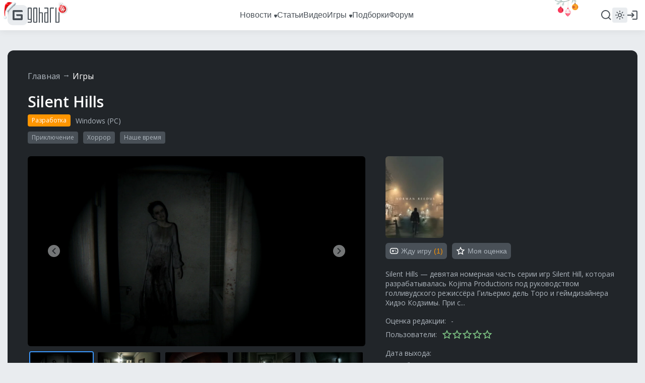

--- FILE ---
content_type: text/html; charset=UTF-8
request_url: https://www.goha.ru/games/silent-hills
body_size: 17904
content:
<!DOCTYPE html>
<html xml:lang="ru" lang="ru" dir="ltr">
<head>
    <meta charset="UTF-8">
    <meta http-equiv="Content-Type" content="text/html; charset=UTF-8"/>
    <meta name="viewport" content="initial-scale=1, maximum-scale=1">
    <meta name="theme-color" content="#5ba1fb">
    <meta name="viewport" content="width=device-width,initial-scale=1,minimum-scale=1,maximum-scale=1,user-scalable=0"/>
    <meta name="pmail-verification" content="6c26428a67daa60a06e696c9dba811f2">

    <link href="https://banners.adfox.ru" rel="preconnect" crossorigin>
    <link href="https://ads.adfox.ru" rel="preconnect" crossorigin>
    <link href="https://matchid.adfox.yandex.ru" rel="preconnect" crossorigin>
    <link href="https://ads.betweendigital.com" rel="preconnect" crossorigin>

    <link rel="shortcut icon" href="/favicon.ico" />
<link rel="apple-touch-icon" sizes="180x180" href="/favicons/apple-touch-icon.png">
<link rel="icon" type="image/png" sizes="32x32" href="/favicons/favicon-32x32.png">
<link rel="icon" type="image/png" sizes="194x194" href="/favicons/favicon-194x194.png">
<link rel="icon" type="image/png" sizes="192x192" href="/favicons/android-chrome-192x192.png">
<link rel="icon" type="image/png" sizes="16x16" href="/favicons/favicon-16x16.png">
<link rel="manifest" href="/favicons/manifest.json">
<link rel="mask-icon" href="/favicons/safari-pinned-tab.svg" color="#5bbad5">
<meta name="msapplication-config" content="/favicons/browserconfig.xml">


    <title>Silent Hills - обзор и оценки, описание, новости, вся информация</title>
<meta name="description" content="Silent Hills в жанре Приключение, Хоррор: новости, wiki, сюжет и персонажи, гемплей, обзоры, гайды и прохождения, где купить, оценки игроков, отзывы и форум комьюнити Silent Hills">
<meta name="google-site-verification" content="TZMD3Aed52nmiZ3aN64Fz7P56v-7w41GOKR21acPisw">
<meta name="yandex-verification" content="2d1f97c85a161628">
<link rel="canonical" href="https://www.goha.ru/games/silent-hills"/>
<meta property="og:title" content="Silent Hills - обзор и оценки, описание, новости, вся информация" />
<meta property="og:description" content="Silent Hills в жанре Приключение, Хоррор: новости, wiki, сюжет и персонажи, гемплей, обзоры, гайды и прохождения, где купить, оценки игроков, отзывы и форум комьюнити Silent Hills" />
<meta property="og:url" content="https://www.goha.ru/games/silent-hills" />
<meta property="og:site_name" content="GoHa.Ru" />
<meta property="og:image" content="https://www.goha.ru/assets/images/frontend/og_default.jpg" />


<meta name="twitter:card" content="summary" />
<meta name="twitter:site" content="@goha_ru" />
<meta name="twitter:title" content="Silent Hills - обзор и оценки, описание, новости, вся информация" />
<meta name="twitter:description" content="Silent Hills в жанре Приключение, Хоррор: новости, wiki, сюжет и персонажи, гемплей, обзоры, гайды и прохождения, где купить, оценки игроков, отзывы и форум комьюнити Silent Hills" />

    <script type="application/ld+json">{"@context":"http:\/\/schema.org","@type":"WebSite","sameAs":["https:\/\/www.youtube.com\/gohamedia","https:\/\/www.twitch.tv\/gohamedia","https:\/\/www.twitter.com\/goha_ru","https:\/\/www.facebook.com\/GoHa.Ru","https:\/\/vk.com\/goha_community","https:\/\/www.instagram.com\/goha.ru\/"],"about":"GoHa.Ru - крупнейший игровой портал, на котором вы можете найти самые свежие игровые новости, обзоры событий игровой индустрии, видеообзоры новых игр, авторские статьи, руководства и многое другое","headline":"GoHa.Ru - Новости компьютерных игр: свежие игровые новости, обзоры, видео, прохождение новых игр","image":"https:\/\/www.goha.ru\/logo.jpg?w=450","url":"https:\/\/www.goha.ru"}</script> 
<script type="application/ld+json">{"@context":"http:\/\/schema.org","@type":"WebSite","url":"https:\/\/www.goha.ru\/","potentialAction":{"@type":"SearchAction","target":"https:\/\/www.goha.ru\/search?q={search_term_string}","query-input":"required name=search_term_string"}}</script> 


    <script src="https://yandex.ru/ads/system/header-bidding.js" async></script>
    <script src="https://yandex.ru/ads/system/context.js" async></script>
    <script>window.yaContextCb = window.yaContextCb || []</script>
    <script src="/ads.js"></script>

    <!-- stack[head] -->
        <link rel="stylesheet" href="https://www.goha.ru/a/chunk.g.1-e44ef0bf5792e47609b9.css">
<link rel="stylesheet" href="https://www.goha.ru/a/$goharu.game-2f95cec840a3586b8eb0.css">
<script type="text/javascript" src="https://www.goha.ru/a/chunk.v.1.381ed0a25bfd8b1b594a.js"></script>
<script type="text/javascript" src="https://www.goha.ru/a/chunk.v.3.2200ec04c8fae8166c0a.js"></script>
<script type="text/javascript" src="https://www.goha.ru/a/chunk.v.8.e488f2f32b8aa55b2da0.js"></script>
<script type="text/javascript" src="https://www.goha.ru/a/chunk.v.2.27ad157b146c9e4e74c0.js"></script>
<script type="text/javascript" src="https://www.goha.ru/a/chunk.v.7.bbaa5cdad545a4b6cd8e.js"></script>
<script type="text/javascript" src="https://www.goha.ru/a/chunk.v.11.21436c8821e07a587311.js"></script>
<script type="text/javascript" src="https://www.goha.ru/a/chunk.v.10.9f46f8a217c0aa55c4ea.js"></script>
<script type="text/javascript" src="https://www.goha.ru/a/chunk.g.1.0b2a87c826832a6b038f.js"></script>
<script type="text/javascript" src="https://www.goha.ru/a/$goharu.game.f1b808990116be1df5c8.js"></script>

    <script type="text/javascript">Goharu.useState({"app":{"env":"live","timestamp":1768725660},"route":{"api":"https:\/\/api.goha.ru","auth.login":"https:\/\/api.goha.ru\/auth.popup","auth.logout":"https:\/\/api.goha.ru\/auth.invalidate","home":"https:\/\/www.goha.ru","layout.links":{"news":{"title":"\u041d\u043e\u0432\u043e\u0441\u0442\u0438","url":"https:\/\/www.goha.ru\/news","submenu":[{"title":"\u0412\u0441\u0435 \u043d\u043e\u0432\u043e\u0441\u0442\u0438","url":"https:\/\/www.goha.ru\/news"},{"title":"MMORPG","url":"https:\/\/www.goha.ru\/mmorpg"},{"title":"\u0412\u0438\u0434\u0435\u043e\u0438\u0433\u0440\u044b","url":"https:\/\/www.goha.ru\/videogames"},{"title":"\u0410\u043d\u0438\u043c\u0435","url":"https:\/\/www.goha.ru\/anime"},{"title":"\u0416\u0435\u043b\u0435\u0437\u043d\u0430\u044f \u043a\u0443\u0445\u043d\u044f","url":"https:\/\/www.goha.ru\/hardware"},{"title":"\u0418\u043d\u0434\u0443\u0441\u0442\u0440\u0438\u044f","url":"https:\/\/www.goha.ru\/industry"},{"title":"\u041a\u0438\u043d\u043e \u0438 \u0441\u0435\u0440\u0438\u0430\u043b\u044b","url":"https:\/\/www.goha.ru\/movies-tvshows"},{"title":"\u041c\u043e\u0431\u0438\u043b\u044c\u043d\u044b\u0435 \u0438\u0433\u0440\u044b","url":"https:\/\/www.goha.ru\/mobile-games"},{"title":"\u0412\u0438\u0434\u0435\u043e\u043a\u043e\u043d\u0442\u0435\u043d\u0442 \u043f\u043e\u0440\u0442\u0430\u043b\u0430","url":"https:\/\/www.goha.ru\/media"},{"title":"\u041e\u0431\u043e \u0432\u0441\u0435\u043c","url":"https:\/\/www.goha.ru\/all-about"}]},"articles":{"title":"\u0421\u0442\u0430\u0442\u044c\u0438","url":"https:\/\/www.goha.ru\/articles"},"media":{"title":"\u0412\u0438\u0434\u0435\u043e","url":"https:\/\/www.goha.ru\/media"},"games":{"title":"\u0418\u0433\u0440\u044b","url":"https:\/\/www.goha.ru\/games","submenu":[{"title":"\u041a\u0430\u0442\u0430\u043b\u043e\u0433 \u0438\u0433\u0440","url":"https:\/\/www.goha.ru\/games"},{"title":"\u041a\u0430\u043b\u0435\u043d\u0434\u0430\u0440\u044c","url":"https:\/\/www.goha.ru\/games\/announce"},{"title":"\u0421\u0432\u0435\u0436\u0438\u0435 \u0440\u0435\u043b\u0438\u0437\u044b","url":"https:\/\/www.goha.ru\/games\/new"},{"title":"\u041e\u0436\u0438\u0434\u0430\u0435\u043c\u044b\u0435","url":"https:\/\/www.goha.ru\/games\/waiting"},{"title":"\u0422\u043e\u043f","url":"https:\/\/www.goha.ru\/games\/top"},{"title":"\u041f\u043e\u0434\u0431\u043e\u0440\u043a\u0438","url":"https:\/\/www.goha.ru\/games\/collections"},{"title":"\u0418\u0433\u0440\u044b \u0434\u043b\u044f \u041f\u041a","url":"https:\/\/www.goha.ru\/games\/pc"},{"title":"\u0418\u0433\u0440\u044b \u0434\u043b\u044f Playstation","url":"https:\/\/www.goha.ru\/games\/playstation"},{"title":"\u0418\u0433\u0440\u044b \u0434\u043b\u044f Xbox","url":"https:\/\/www.goha.ru\/games\/xbox"},{"title":"\u0418\u0433\u0440\u044b \u0434\u043b\u044f Nintendo","url":"https:\/\/www.goha.ru\/games\/nintendo"},{"title":"\u041c\u043e\u0431\u0438\u043b\u044c\u043d\u044b\u0435 \u0438\u0433\u0440\u044b","url":"https:\/\/www.goha.ru\/games\/mobile"}]},"collections":{"title":"\u041f\u043e\u0434\u0431\u043e\u0440\u043a\u0438","url":"https:\/\/www.goha.ru\/games\/collections"},"forum":{"title":"\u0424\u043e\u0440\u0443\u043c","url":"https:\/\/forums.goha.ru"}},"api.search.query":"https:\/\/api.goha.ru\/search.query"},"data":{"social_icons":{"telegram":"https:\/\/t.me\/goharu_official","youtube":"https:\/\/www.youtube.com\/gohamedia","twitch":"https:\/\/www.twitch.tv\/gohamedia","vk":"https:\/\/vk.ru\/goha_community","discord":"https:\/\/discord.gg\/goha","steam":"https:\/\/steamcommunity.com\/groups\/goharuofficial","zen":"https:\/\/dzen.ru\/goha.ru"},"use_viqeo_tv":"0","events_button":{"enabled":false,"text":"\u0412\u044b\u0431\u0438\u0440\u0430\u0435\u043c \u043b\u0443\u0447\u0448\u0438\u0435 \u0438\u0433\u0440\u044b - GoHaRu Awards  2025","url":"https:\/\/www.goha.ru\/awards\/2025","target":"_blank"},"searchLocations":{"news":"\u041d\u043e\u0432\u043e\u0441\u0442\u0438","articles":"\u0421\u0442\u0430\u0442\u044c\u0438","media":"\u0412\u0438\u0434\u0435\u043e","games":"\u0418\u0433\u0440\u044b"},"hubs":[{"id":1,"title":"MMORPG","url":"https:\/\/www.goha.ru\/mmorpg"},{"id":3,"title":"\u0412\u0438\u0434\u0435\u043e\u0438\u0433\u0440\u044b","url":"https:\/\/www.goha.ru\/videogames"},{"id":2,"title":"\u0410\u043d\u0438\u043c\u0435","url":"https:\/\/www.goha.ru\/anime"},{"id":5,"title":"\u0416\u0435\u043b\u0435\u0437\u043d\u0430\u044f \u043a\u0443\u0445\u043d\u044f","url":"https:\/\/www.goha.ru\/hardware"},{"id":6,"title":"\u0418\u043d\u0434\u0443\u0441\u0442\u0440\u0438\u044f","url":"https:\/\/www.goha.ru\/industry"},{"id":7,"title":"\u041a\u0438\u043d\u043e \u0438 \u0441\u0435\u0440\u0438\u0430\u043b\u044b","url":"https:\/\/www.goha.ru\/movies-tvshows"},{"id":8,"title":"\u041c\u043e\u0431\u0438\u043b\u044c\u043d\u044b\u0435 \u0438\u0433\u0440\u044b","url":"https:\/\/www.goha.ru\/mobile-games"},{"id":4,"title":"\u0412\u0438\u0434\u0435\u043e\u043a\u043e\u043d\u0442\u0435\u043d\u0442 \u043f\u043e\u0440\u0442\u0430\u043b\u0430","url":"https:\/\/www.goha.ru\/media"},{"id":9,"title":"\u041e\u0431\u043e \u0432\u0441\u0435\u043c","url":"https:\/\/www.goha.ru\/all-about"}],"reportReasons":{"Law":"\u041d\u0430\u0440\u0443\u0448\u0435\u043d\u0438\u0435 \u0437\u0430\u043a\u043e\u043d\u043e\u0432 \u0420\u0424","Spam":"\u0421\u043f\u0430\u043c","Rules":"\u041d\u0430\u0440\u0443\u0448\u0435\u043d\u0438\u0435 \u043f\u0440\u0430\u0432\u0438\u043b \u043f\u043e\u0440\u0442\u0430\u043b\u0430","Abuse":"\u041e\u0441\u043a\u043e\u0440\u0431\u043b\u0435\u043d\u0438\u0435"}}});</script>

    <!-- stack[css] -->
    
    <!-- stack[js] -->
    
    <script type="text/javascript" > (function(m,e,t,r,i,k,a){m[i]=m[i]||function(){(m[i].a=m[i].a||[]).push(arguments)}; m[i].l=1*new Date(); for (var j = 0; j < document.scripts.length; j++) {if (document.scripts[j].src === r) { return; }} k=e.createElement(t),a=e.getElementsByTagName(t)[0],k.async=1,k.src=r,a.parentNode.insertBefore(k,a)}) (window, document, "script", "https://cdn.jsdelivr.net/npm/yandex-metrica-watch/tag.js", "ym"); ym(20608438, "init", { clickmap:true, trackLinks:true, accurateTrackBounce:true, webvisor:true }); </script> 


<script async src="https://www.googletagmanager.com/gtag/js?id=G-H7VD7HF1CT"></script>
<script>
    window.dataLayer = window.dataLayer || [];
    function gtag(){dataLayer.push(arguments);}
    gtag('js', new Date());

    gtag('config', 'G-H7VD7HF1CT');
</script>


<script>
    (function(d, w){
        var el = d.createElement("div");
        el.style.position = 'absolute';
        el.style.left = '-10000px';
        el.style.top = '-10000px';

        var img = d.createElement("img");
        img.src = '//counter.yadro.ru/hit?t54.1;r'+escape(document.referrer)+((typeof(screen)=='undefined')?'':';s'+screen.width+'*'+screen.height+'*'+(screen.colorDepth?screen.colorDepth:screen.pixelDepth))+';u'+escape(document.URL)+';'+Math.random();
        img.title = 'LiveInternet: показано число просмотров и посетителей за 24 часа';
        img.height = 1;
        img.width = 1;
        img.border = 0;
        el.appendChild(img);

        d.addEventListener("DOMContentLoaded", function(){
            d.body.appendChild(el);
        }, false);
    }(document, window));
</script>

    <style>
.events-button {
	border-radius: 16px;
}
.events-button:hover {
	border-radius: 16px;
}
</style></head>
<body>
<div id="goharu" class="entry-game-about">
    <div style="flex: 0 0 auto;">
        <ads-adfox-billboard></ads-adfox-billboard>
    </div>
            <div ref="layoutMenu" class="layout-menu">
    <div class="layout-menu-header layout-menu__header">
        <div class="layout-menu-header__wrapper">
            <div class="layout-menu-header__body">
                <div class="layout-menu-header__logo">
                                        <a class="layout-menu-header__logo-link" href="https://www.goha.ru"
                       title="Крупнейший игровой портал GoHa.Ru">
                        <svg class="icon layout-menu-header__logo-icon" width="40" height="40" viewBox="0 0 40 40" fill="none" xmlns="http://www.w3.org/2000/svg">
    <rect width="40" height="40" rx="10" />
    <path d="M10 28V12C10 10.8954 10.8954 10 12 10H28C29.1046 10 30 10.8954 30 12V13.6364H13.6364V26.3636H26.3636V21.8182H19.2727C18.1682 21.8182 17.2727 20.9228 17.2727 19.8182V18.1818H28C29.1046 18.1818 30 19.0772 30 20.1818V28C30 29.1046 29.1046 30 28 30H12C10.8954 30 10 29.1046 10 28Z"/>
</svg>
                        <svg class="icon layout-menu-header__logo-text" width="63" height="30" viewBox="0 0 63 30" fill="none" xmlns="http://www.w3.org/2000/svg">
    <path d="M6.33333 0H1.66667C1.22464 0 0.800716 0.16462 0.488155 0.457646C0.175595 0.750671 0 1.1481 0 1.5625L0 22.8125C0 23.2269 0.175595 23.6243 0.488155 23.9174C0.800716 24.2104 1.22464 24.375 1.66667 24.375H6V28.125H0V30H6.33333C6.77536 30 7.19928 29.8354 7.51185 29.5424C7.82441 29.2493 8 28.8519 8 28.4375V1.5625C8 1.1481 7.82441 0.750671 7.51185 0.457646C7.19928 0.16462 6.77536 0 6.33333 0ZM6 22.5H2V1.875H6V22.5Z"/>
    <path d="M17.3333 0H12.6667C12.2246 0 11.8007 0.16462 11.4882 0.457646C11.1756 0.750671 11 1.1481 11 1.5625V28.4375C11 28.8519 11.1756 29.2493 11.4882 29.5424C11.8007 29.8354 12.2246 30 12.6667 30H17.3333C17.7754 30 18.1993 29.8354 18.5118 29.5424C18.8244 29.2493 19 28.8519 19 28.4375V1.5625C19 1.1481 18.8244 0.750671 18.5118 0.457646C18.1993 0.16462 17.7754 0 17.3333 0ZM17 28.125H13V1.875H17V28.125Z"/>
    <path d="M28.3333 9.375H24V0H22V30H24V11.25H28V30H30V11.25V10.9375C30 10.5231 29.8244 10.1257 29.5118 9.83265C29.1993 9.53962 28.7754 9.375 28.3333 9.375Z"/>
    <path d="M39.3333 0H33V1.875H39V9.375H34.6667C34.2246 9.375 33.8007 9.53962 33.4882 9.83265C33.1756 10.1257 33 10.5231 33 10.9375V11.25V28.4375C33 28.8519 33.1756 29.2493 33.4882 29.5424C33.8007 29.8354 34.2246 30 34.6667 30H41V1.5625C41 1.1481 40.8244 0.750671 40.5118 0.457646C40.1993 0.16462 39.7754 0 39.3333 0ZM39 28.125H35V11.25H39V28.125Z"/>
    <path d="M45.6667 0H52V1.875H46V30H44V1.5625C44 1.1481 44.1756 0.750671 44.4882 0.457646C44.8007 0.16462 45.2246 0 45.6667 0Z"/>
    <path d="M61.3333 0H61V28.125H57V0H55V30H61.3333C61.7754 30 62.1993 29.8354 62.5118 29.5424C62.8244 29.2493 63 28.8519 63 28.4375V0H61.3333Z"/>
</svg>
                    </a>
                </div>
                <div class="layout-menu-header__links">
                                            <div class="layout-menu-header__links-link-wrapper" @mouseenter="enter('news')"
                             @mouseleave="leave('news')">

                            <a class="layout-menu-header__links-link" href="https://www.goha.ru/news"
                               @click="layoutSubmenuToggle('news', $event)"
                               :class="{'layout-menu-header__links-link-hover': layoutSubmenuOpened('news')}">
                                <span class="layout-menu-header__links-link-label">Новости</span>
                                                                    <icon-sub-menu class="layout-menu-header__links-link-icon"></icon-sub-menu>
                                                            </a>

                                                            <layout-menu-submenu :opened="layoutSubmenuOpened('news')"
                                                     :links='[{"title":"\u0412\u0441\u0435 \u043d\u043e\u0432\u043e\u0441\u0442\u0438","url":"https:\/\/www.goha.ru\/news"},{"title":"MMORPG","url":"https:\/\/www.goha.ru\/mmorpg"},{"title":"\u0412\u0438\u0434\u0435\u043e\u0438\u0433\u0440\u044b","url":"https:\/\/www.goha.ru\/videogames"},{"title":"\u0410\u043d\u0438\u043c\u0435","url":"https:\/\/www.goha.ru\/anime"},{"title":"\u0416\u0435\u043b\u0435\u0437\u043d\u0430\u044f \u043a\u0443\u0445\u043d\u044f","url":"https:\/\/www.goha.ru\/hardware"},{"title":"\u0418\u043d\u0434\u0443\u0441\u0442\u0440\u0438\u044f","url":"https:\/\/www.goha.ru\/industry"},{"title":"\u041a\u0438\u043d\u043e \u0438 \u0441\u0435\u0440\u0438\u0430\u043b\u044b","url":"https:\/\/www.goha.ru\/movies-tvshows"},{"title":"\u041c\u043e\u0431\u0438\u043b\u044c\u043d\u044b\u0435 \u0438\u0433\u0440\u044b","url":"https:\/\/www.goha.ru\/mobile-games"},{"title":"\u0412\u0438\u0434\u0435\u043e\u043a\u043e\u043d\u0442\u0435\u043d\u0442 \u043f\u043e\u0440\u0442\u0430\u043b\u0430","url":"https:\/\/www.goha.ru\/media"},{"title":"\u041e\u0431\u043e \u0432\u0441\u0435\u043c","url":"https:\/\/www.goha.ru\/all-about"}]'
                                                     @close="layoutSubmenuClose('news')"></layout-menu-submenu>
                            
                        </div>
                                            <div class="layout-menu-header__links-link-wrapper" @mouseenter="enter('articles')"
                             @mouseleave="leave('articles')">

                            <a class="layout-menu-header__links-link" href="https://www.goha.ru/articles"
                               @click="layoutSubmenuToggle('articles', $event)"
                               :class="{'layout-menu-header__links-link-hover': layoutSubmenuOpened('articles')}">
                                <span class="layout-menu-header__links-link-label">Статьи</span>
                                                            </a>

                            
                        </div>
                                            <div class="layout-menu-header__links-link-wrapper" @mouseenter="enter('media')"
                             @mouseleave="leave('media')">

                            <a class="layout-menu-header__links-link" href="https://www.goha.ru/media"
                               @click="layoutSubmenuToggle('media', $event)"
                               :class="{'layout-menu-header__links-link-hover': layoutSubmenuOpened('media')}">
                                <span class="layout-menu-header__links-link-label">Видео</span>
                                                            </a>

                            
                        </div>
                                            <div class="layout-menu-header__links-link-wrapper" @mouseenter="enter('games')"
                             @mouseleave="leave('games')">

                            <a class="layout-menu-header__links-link" href="https://www.goha.ru/games"
                               @click="layoutSubmenuToggle('games', $event)"
                               :class="{'layout-menu-header__links-link-hover': layoutSubmenuOpened('games')}">
                                <span class="layout-menu-header__links-link-label">Игры</span>
                                                                    <icon-sub-menu class="layout-menu-header__links-link-icon"></icon-sub-menu>
                                                            </a>

                                                            <layout-menu-submenu :opened="layoutSubmenuOpened('games')"
                                                     :links='[{"title":"\u041a\u0430\u0442\u0430\u043b\u043e\u0433 \u0438\u0433\u0440","url":"https:\/\/www.goha.ru\/games"},{"title":"\u041a\u0430\u043b\u0435\u043d\u0434\u0430\u0440\u044c","url":"https:\/\/www.goha.ru\/games\/announce"},{"title":"\u0421\u0432\u0435\u0436\u0438\u0435 \u0440\u0435\u043b\u0438\u0437\u044b","url":"https:\/\/www.goha.ru\/games\/new"},{"title":"\u041e\u0436\u0438\u0434\u0430\u0435\u043c\u044b\u0435","url":"https:\/\/www.goha.ru\/games\/waiting"},{"title":"\u0422\u043e\u043f","url":"https:\/\/www.goha.ru\/games\/top"},{"title":"\u041f\u043e\u0434\u0431\u043e\u0440\u043a\u0438","url":"https:\/\/www.goha.ru\/games\/collections"},{"title":"\u0418\u0433\u0440\u044b \u0434\u043b\u044f \u041f\u041a","url":"https:\/\/www.goha.ru\/games\/pc"},{"title":"\u0418\u0433\u0440\u044b \u0434\u043b\u044f Playstation","url":"https:\/\/www.goha.ru\/games\/playstation"},{"title":"\u0418\u0433\u0440\u044b \u0434\u043b\u044f Xbox","url":"https:\/\/www.goha.ru\/games\/xbox"},{"title":"\u0418\u0433\u0440\u044b \u0434\u043b\u044f Nintendo","url":"https:\/\/www.goha.ru\/games\/nintendo"},{"title":"\u041c\u043e\u0431\u0438\u043b\u044c\u043d\u044b\u0435 \u0438\u0433\u0440\u044b","url":"https:\/\/www.goha.ru\/games\/mobile"}]'
                                                     @close="layoutSubmenuClose('games')"></layout-menu-submenu>
                            
                        </div>
                                            <div class="layout-menu-header__links-link-wrapper" @mouseenter="enter('collections')"
                             @mouseleave="leave('collections')">

                            <a class="layout-menu-header__links-link" href="https://www.goha.ru/games/collections"
                               @click="layoutSubmenuToggle('collections', $event)"
                               :class="{'layout-menu-header__links-link-hover': layoutSubmenuOpened('collections')}">
                                <span class="layout-menu-header__links-link-label">Подборки</span>
                                                            </a>

                            
                        </div>
                                            <div class="layout-menu-header__links-link-wrapper" @mouseenter="enter('forum')"
                             @mouseleave="leave('forum')">

                            <a class="layout-menu-header__links-link" href="https://forums.goha.ru"
                               @click="layoutSubmenuToggle('forum', $event)"
                               :class="{'layout-menu-header__links-link-hover': layoutSubmenuOpened('forum')}">
                                <span class="layout-menu-header__links-link-label">Форум</span>
                                                            </a>

                            
                        </div>
                                        <div ref="layoutSearchInput" class="layout-menu-header__links-search">
                        <div class="layout-menu-header__links-search-suggests">
                            <div class="layout-menu-header__links-search-suggests-match">
                            <span class="layout-menu-header__links-search-suggests-search"
                                  v-text="layoutSearchValue"></span>
                            </div>
                            <div class="layout-menu-header__links-search-suggests-suffix">ничего не найдено
                            </div>
                        </div>
                        <input class="layout-menu-header__links-search-input" type="text" placeholder="Поиск"
                               @input="layoutSearchInput">
                    </div>
                                    </div>
                <div ref="layoutHeaderButtons" class="layout-menu-header__buttons">
                    <div v-cloak class="layout-menu-header__search" @click.stop="layoutSearchOpen">
                        <div v-if="!layoutLayerOpened.search" title="Поиск">
                            <svg class="icon layout-menu-header__search-icon" width="24" height="24" viewBox="0 0 24 24" xmlns="http://www.w3.org/2000/svg">
    <path d="M17.7825 16.391L21.3026 19.9103C21.6874 20.295 21.6874 20.9187 21.3027 21.3034C20.918 21.6881 20.2943 21.688 19.9097 21.3033L16.3903 17.7831C14.8217 19.0406 12.8706 19.7246 10.8602 19.7217C5.96894 19.7217 1.99927 15.752 1.99927 10.8608C1.99927 5.96962 5.96894 1.99994 10.8602 1.99994C15.7514 1.99994 19.721 5.96962 19.721 10.8608C19.7239 12.8713 19.04 14.8224 17.7825 16.391ZM15.8075 15.6605C17.057 14.3755 17.7548 12.6531 17.752 10.8608C17.752 7.05261 14.6674 3.96902 10.8602 3.96902C7.05194 3.96902 3.96835 7.05261 3.96835 10.8608C3.96835 14.6681 7.05194 17.7526 10.8602 17.7526C12.6524 17.7554 14.3749 17.0576 15.6598 15.8082L15.8075 15.6605Z"/>
</svg>                        </div>
                        <div v-if="layoutLayerOpened.search" title="Закрыть">
                            <svg class="icon layout-menu-header__search-icon layout-menu-header__search-icon-close" width="24" height="24" viewBox="0 0 24 24" fill="none" xmlns="http://www.w3.org/2000/svg">
    <path d="M3.24823 2.04799C2.7796 1.57936 2.01981 1.57936 1.55118 2.04799C1.08255 2.51662 1.08255 3.27641 1.55118 3.74504L10.3026 12.4965L2.08356 20.7156C1.61493 21.1842 1.61493 21.944 2.08356 22.4126C2.55219 22.8813 3.31199 22.8813 3.78061 22.4126L11.9997 14.1936L20.2188 22.4126C20.6874 22.8813 21.4472 22.8813 21.9158 22.4126C22.3845 21.944 22.3845 21.1842 21.9158 20.7156L13.6967 12.4965L22.4482 3.74504C22.9168 3.27641 22.9168 2.51662 22.4482 2.04799C21.9796 1.57936 21.2198 1.57936 20.7512 2.04799L11.9997 10.7994L3.24823 2.04799Z"/>
</svg>                        </div>
                    </div>

                    
                    <layout-menu-theme class="layout-menu-header__theme"
                                       v-if="mediaGreater('tablet')"></layout-menu-theme>
                    <layout-menu-user class="layout-menu-header__user"></layout-menu-user>

                    <div v-cloak class="layout-menu-header__burger" @click.stop="layoutMenuMobileOpen">
                        <div v-if="!layoutLayerOpened.mobile" title="Навигационное меню">
                            <svg class="icon layout-menu-header__burger-icon" width="24" height="24" viewBox="0 0 24 24" fill="none" xmlns="http://www.w3.org/2000/svg">
    <path fill-rule="evenodd" clip-rule="evenodd" d="M3 12C3 11.4477 3.44772 11 4 11H20C20.5523 11 21 11.4477 21 12C21 12.5523 20.5523 13 20 13H4C3.44772 13 3 12.5523 3 12Z"/>
    <path fill-rule="evenodd" clip-rule="evenodd" d="M3 6C3 5.44772 3.44772 5 4 5H20C20.5523 5 21 5.44772 21 6C21 6.55228 20.5523 7 20 7H4C3.44772 7 3 6.55228 3 6Z"/>
    <path fill-rule="evenodd" clip-rule="evenodd" d="M3 18C3 17.4477 3.44772 17 4 17H20C20.5523 17 21 17.4477 21 18C21 18.5523 20.5523 19 20 19H4C3.44772 19 3 18.5523 3 18Z"/>
</svg>                        </div>
                        <div v-if="layoutLayerOpened.mobile" title="Закрыть">
                            <svg class="icon layout-menu-header__burger-icon" width="24" height="24" viewBox="0 0 24 24" fill="none" xmlns="http://www.w3.org/2000/svg">
    <path d="M3.24823 2.04799C2.7796 1.57936 2.01981 1.57936 1.55118 2.04799C1.08255 2.51662 1.08255 3.27641 1.55118 3.74504L10.3026 12.4965L2.08356 20.7156C1.61493 21.1842 1.61493 21.944 2.08356 22.4126C2.55219 22.8813 3.31199 22.8813 3.78061 22.4126L11.9997 14.1936L20.2188 22.4126C20.6874 22.8813 21.4472 22.8813 21.9158 22.4126C22.3845 21.944 22.3845 21.1842 21.9158 20.7156L13.6967 12.4965L22.4482 3.74504C22.9168 3.27641 22.9168 2.51662 22.4482 2.04799C21.9796 1.57936 21.2198 1.57936 20.7512 2.04799L11.9997 10.7994L3.24823 2.04799Z"/>
</svg>                        </div>
                    </div>
                </div>
            </div>
        </div>
    </div>
</div>        <div class="layout-wrapper">
    <div class="layout-wrapper-section layout-wrapper__section">
    <ads-adfox-box :style="{margin: '0 auto 20px'}" type="b970x200" v-if="mediaLaptop()" key="b970x200"></ads-adfox-box>
            <ads-adfox-box :style="{margin: '0 auto 15px'}" type="b738x160" v-if="mediaTablet()" key="b738x160"></ads-adfox-box>
</div>                                    <div class="layout-wrapper-body layout-wrapper__body entry-game-about__layout-wrapper-body">
    <div class="layout-game">
        <div class="game-card layout-game__card">
        <div class="navigation-breadcrumbs navigation-breadcrumbs--invert layout-game__card">
                    <div class="navigation-breadcrumbs__item">
                                    <a class="navigation-breadcrumbs__url" href="https://www.goha.ru">Главная</a>
                            </div>
                    <div class="navigation-breadcrumbs__item">
                                    <a class="navigation-breadcrumbs__url navigation-breadcrumbs__url--focused" href="https://www.goha.ru/games">Игры</a>
                            </div>
            </div>
        <h1 class="game-card__title">Silent Hills</h1>
        <div class="game-card__platform">
                            <div class="game-card__status">
                    <div class="game-card__status-label"
                         style="background: var(--color-orange-500)">Разработка</div>
                </div>
                                        <div class="game-card__platform-item">
                    <a class="game-card__platform-link" href="https://www.goha.ru/games/platform:pc" target="_blank">Windows (PC)</a><!--
                --></div>
                    </div>
        <div class="game-card__genre">
                            <a class="game-card__genre-link" href="https://www.goha.ru/games/genre:adventure" target="_blank">Приключение</a>
                            <a class="game-card__genre-link" href="https://www.goha.ru/games/genre:horror" target="_blank">Хоррор</a>
                                        <a class="game-card__genre-link" href="https://www.goha.ru/games/context:modern" target="_blank">Наше время</a>
                    </div>
        <div class="game-card__content">
            <div class="game-card__media">
                <div class="game-media-placeholder" v-if="cloak">
                    <div class="game-media-placeholder__media"></div>
                    <div class="game-media-placeholder__navigation">
                        <div class="game-media-placeholder__navigation-item"></div>
                        <div class="game-media-placeholder__navigation-item"></div>
                        <div class="game-media-placeholder__navigation-item"></div>
                        <div class="game-media-placeholder__navigation-item"></div>
                        <div class="game-media-placeholder__navigation-item"></div>
                    </div>
                </div>
                                    <game-media :images='[{"url":"https:\/\/www.goha.ru\/s\/E:DKHN\/dmjFRD\/FJh1CzSXor.jpg","icon":"https:\/\/www.goha.ru\/s\/V:DKHN\/dmjFRD\/FJh1CzSXor.jpg","preview":"https:\/\/www.goha.ru\/s\/E:DKHN\/dmjFRD\/FJh1CzSXor.jpg"},{"url":"https:\/\/www.goha.ru\/s\/E:D5lL\/68HkKe\/7EiJWa2zu8.jpg","icon":"https:\/\/www.goha.ru\/s\/V:D5lL\/68HkKe\/7EiJWa2zu8.jpg","preview":"https:\/\/www.goha.ru\/s\/E:D5lL\/68HkKe\/7EiJWa2zu8.jpg"},{"url":"https:\/\/www.goha.ru\/s\/E:Mbqh\/hejDWc\/Gt6YyFq4r8.jpg","icon":"https:\/\/www.goha.ru\/s\/V:Mbqh\/hejDWc\/Gt6YyFq4r8.jpg","preview":"https:\/\/www.goha.ru\/s\/E:Mbqh\/hejDWc\/Gt6YyFq4r8.jpg"},{"url":"https:\/\/www.goha.ru\/s\/E:BQaX\/8gBooR\/L9yB3XAgsE.jpg","icon":"https:\/\/www.goha.ru\/s\/V:BQaX\/8gBooR\/L9yB3XAgsE.jpg","preview":"https:\/\/www.goha.ru\/s\/E:BQaX\/8gBooR\/L9yB3XAgsE.jpg"},{"url":"https:\/\/www.goha.ru\/s\/E:D383\/FwnQ3B\/5JFvmX8KwO.jpg","icon":"https:\/\/www.goha.ru\/s\/V:D383\/FwnQ3B\/5JFvmX8KwO.jpg","preview":"https:\/\/www.goha.ru\/s\/E:D383\/FwnQ3B\/5JFvmX8KwO.jpg"},{"url":"https:\/\/www.goha.ru\/s\/E:NUxO\/Se1wTy\/2kilJtTWue.jpg","icon":"https:\/\/www.goha.ru\/s\/V:NUxO\/Se1wTy\/2kilJtTWue.jpg","preview":"https:\/\/www.goha.ru\/s\/E:NUxO\/Se1wTy\/2kilJtTWue.jpg"},{"url":"https:\/\/www.goha.ru\/s\/E:DHSO\/fnFxzI\/6MOCQU1egv.jpg","icon":"https:\/\/www.goha.ru\/s\/V:DHSO\/fnFxzI\/6MOCQU1egv.jpg","preview":"https:\/\/www.goha.ru\/s\/E:DHSO\/fnFxzI\/6MOCQU1egv.jpg"},{"url":"https:\/\/www.goha.ru\/s\/E:BhER\/bEshoC\/QFKDNU96Of.jpg","icon":"https:\/\/www.goha.ru\/s\/V:BhER\/bEshoC\/QFKDNU96Of.jpg","preview":"https:\/\/www.goha.ru\/s\/E:BhER\/bEshoC\/QFKDNU96Of.jpg"},{"url":"https:\/\/www.goha.ru\/s\/E:CrQu\/V2KnOb\/H5wjlSVcOW.jpg","icon":"https:\/\/www.goha.ru\/s\/V:CrQu\/V2KnOb\/H5wjlSVcOW.jpg","preview":"https:\/\/www.goha.ru\/s\/E:CrQu\/V2KnOb\/H5wjlSVcOW.jpg"},{"url":"https:\/\/www.goha.ru\/s\/E:BQLr\/lEYdun\/yaos1G3pwj.jpg","icon":"https:\/\/www.goha.ru\/s\/V:BQLr\/lEYdun\/yaos1G3pwj.jpg","preview":"https:\/\/www.goha.ru\/s\/E:BQLr\/lEYdun\/yaos1G3pwj.jpg"}]' :videos='[]' v-cloak></game-media>
                            </div>
            <div class="game-card__data">
                <div class="game-card__group-image">
                    <div class="game-card__group-image-wrapper">
                        <div class="game-card__image">
                            <img class="game-card__image-img" src="https://www.goha.ru/s/E:CL/hu/qNTpVb7ODi.jpg" alt="">
                        </div>
                        <div class="game-card__activity">
                                                            <activity-game-button :activity='{"playing":{"action":100,"entity_id":973,"value":0},"completed":{"action":101,"entity_id":973,"value":0},"waiting":{"id":99666,"action":102,"entity_id":973,"value":"1"}}' action-type="waiting" title="Жду игру"></activity-game-button>
                                                            <activity-game-rating :game="973" title="Моя оценка"></activity-game-rating>
                        </div>
                    </div>
                </div>
                <div class="game-card__group-info">
                                        <div class="game-card__description">Silent Hills — девятая номерная часть серии игр Silent Hill, которая разрабатывалась Kojima Productions под руководством голливудского режиссёра Гильермо дель Торо и геймдизайнера Хидэо Кодзимы.
При с...</div>
                                        <div class="game-card__attributes">
                        <div class="game-card__attribute">
                            <div class="game-card__attribute-name">Оценка редакции:</div>
                                                            <div class="game-card__attribute-value">-</div>
                                                    </div>
                        <div class="game-card__attribute">
                            <div class="game-card__attribute-name">Пользователи:</div>
                                                        <div class="rating-user game-card__attribute-stars">
                                <svg class="icon rating-user__star" :class="" width="20" height="20" viewBox="0 0 20 20" fill="none" xmlns="http://www.w3.org/2000/svg">
    <path d="M9.99911 15.218L4.12161 18.508L5.43411 11.9013L0.488281 7.32797L7.17745 6.53464L9.99911 0.417969L12.8208 6.53464L19.5099 7.32797L14.5641 11.9013L15.8766 18.508L9.99911 15.218ZM9.99911 13.308L13.5383 15.2888L12.7474 11.3113L15.7249 8.55714L11.6974 8.07964L9.99911 4.39714L8.30078 8.08047L4.27328 8.55714L7.25078 11.3113L6.45995 15.2888L9.99911 13.308Z"/>
</svg>                                        <svg class="icon rating-user__star" :class="" width="20" height="20" viewBox="0 0 20 20" fill="none" xmlns="http://www.w3.org/2000/svg">
    <path d="M9.99911 15.218L4.12161 18.508L5.43411 11.9013L0.488281 7.32797L7.17745 6.53464L9.99911 0.417969L12.8208 6.53464L19.5099 7.32797L14.5641 11.9013L15.8766 18.508L9.99911 15.218ZM9.99911 13.308L13.5383 15.2888L12.7474 11.3113L15.7249 8.55714L11.6974 8.07964L9.99911 4.39714L8.30078 8.08047L4.27328 8.55714L7.25078 11.3113L6.45995 15.2888L9.99911 13.308Z"/>
</svg>                                        <svg class="icon rating-user__star" :class="" width="20" height="20" viewBox="0 0 20 20" fill="none" xmlns="http://www.w3.org/2000/svg">
    <path d="M9.99911 15.218L4.12161 18.508L5.43411 11.9013L0.488281 7.32797L7.17745 6.53464L9.99911 0.417969L12.8208 6.53464L19.5099 7.32797L14.5641 11.9013L15.8766 18.508L9.99911 15.218ZM9.99911 13.308L13.5383 15.2888L12.7474 11.3113L15.7249 8.55714L11.6974 8.07964L9.99911 4.39714L8.30078 8.08047L4.27328 8.55714L7.25078 11.3113L6.45995 15.2888L9.99911 13.308Z"/>
</svg>                                        <svg class="icon rating-user__star" :class="" width="20" height="20" viewBox="0 0 20 20" fill="none" xmlns="http://www.w3.org/2000/svg">
    <path d="M9.99911 15.218L4.12161 18.508L5.43411 11.9013L0.488281 7.32797L7.17745 6.53464L9.99911 0.417969L12.8208 6.53464L19.5099 7.32797L14.5641 11.9013L15.8766 18.508L9.99911 15.218ZM9.99911 13.308L13.5383 15.2888L12.7474 11.3113L15.7249 8.55714L11.6974 8.07964L9.99911 4.39714L8.30078 8.08047L4.27328 8.55714L7.25078 11.3113L6.45995 15.2888L9.99911 13.308Z"/>
</svg>                                        <svg class="icon rating-user__star" :class="" width="20" height="20" viewBox="0 0 20 20" fill="none" xmlns="http://www.w3.org/2000/svg">
    <path d="M9.99911 15.218L4.12161 18.508L5.43411 11.9013L0.488281 7.32797L7.17745 6.53464L9.99911 0.417969L12.8208 6.53464L19.5099 7.32797L14.5641 11.9013L15.8766 18.508L9.99911 15.218ZM9.99911 13.308L13.5383 15.2888L12.7474 11.3113L15.7249 8.55714L11.6974 8.07964L9.99911 4.39714L8.30078 8.08047L4.27328 8.55714L7.25078 11.3113L6.45995 15.2888L9.99911 13.308Z"/>
</svg>            </div>                        </div>
                                            </div>
                    <div class="game-card__attributes">
                        <div class="game-card__attribute">
                            <div class="game-card__attribute-name">Дата выхода:</div>
                            <div class="game-card__attribute-value"></div>
                        </div>
                        <div class="game-card__attribute">
                            <div class="game-card__attribute-name">Разработчик:</div>
                            <div class="game-card__attribute-value">
                                                                    <a class="game-card__attribute-link" href="http://www.konami.jp/" rel="nofollow noopener">Konami</a>
                                                            </div>
                        </div>
                        <div class="game-card__attribute">
                            <div class="game-card__attribute-name">Издатель:</div>
                                                            <div class="game-card__attribute-value">
                                                                            <span class="game-card__attribute-label"></span>
                                                                    </div>
                                                    </div>
                    </div>
                </div>
            </div>
        </div>
    </div>
        <div v-show="mediaPhone() && visibilityPreTabs()" class="layout-game__section-pretabs">
            <ads-adfox-box type="300x250" v-if="mediaPhone()"></ads-adfox-box>
        </div>
        <div class="layout-game-section layout-game__section-tabs">
    <div class="game-tabs">
        <div class="game-tabs__gradient game-tabs__gradient--first" ref="gradientFirst"></div>
        <div
                class="game-tabs__wrapper"
                @mouseDown.prevent="moveStart"
                @dragStart.prevent
                @click="handleClick"
                @scroll="handleScroll"
                ref="tabsWrapper"
        >
                                                <a
                            class="game-tabs__tab game-tabs__tab--selected"
                            href="https://www.goha.ru/games/silent-hills"
                            @click="handleTabClick('about', $event)"
                    >
                        <span>Об игре</span>
                    </a>
                                                                <a
                            class="game-tabs__tab game-tabs__tab--highlighted"
                            href="https://www.goha.ru/games/silent-hills/buy"
                            @click="handleTabClick('buy', $event)"
                    >
                        <span>Купить</span>
                    </a>
                                                                <a
                            class="game-tabs__tab"
                            href="https://www.goha.ru/games/silent-hills/news"
                            @click="handleTabClick('news', $event)"
                    >
                        <span>Новости</span>
                    </a>
                                                                <a
                            class="game-tabs__tab game-tabs__tab--blinked"
                            href="https://www.goha.ru/games/silent-hills"
                            @click="handleTabClick('comments', $event)"
                    >
                        <span>Комментарии</span>
                    </a>
                                                                <a
                            class="game-tabs__tab"
                            href="https://www.goha.ru/games/silent-hills/articles"
                            @click="handleTabClick('articles', $event)"
                    >
                        <span>Обзоры</span>
                    </a>
                                                                                            <a
                            class="game-tabs__tab"
                            href="https://www.goha.ru/games/silent-hills/screenshots"
                            @click="handleTabClick('screenshots', $event)"
                    >
                        <span>Скриншоты</span>
                    </a>
                                                                <a
                            class="game-tabs__tab"
                            href="https://www.goha.ru/games/silent-hills/videos"
                            @click="handleTabClick('videos', $event)"
                    >
                        <span>Видео</span>
                    </a>
                                                                                            <a
                            class="game-tabs__tab"
                            href="https://www.goha.ru/games/silent-hills/similar"
                            @click="handleTabClick('similar', $event)"
                    >
                        <span>Похожие игры</span>
                    </a>
                                                                <a
                            class="game-tabs__tab"
                            href="https://www.goha.ru/games/silent-hills/events"
                            @click="handleTabClick('events', $event)"
                    >
                        <span>Даты выхода</span>
                    </a>
                                                                                                                        </div>
        <div class="game-tabs__gradient game-tabs__gradient--last" ref="gradientLast"></div>
    </div>
            </div>        <div class="layout-game__content">
            <div class="layout-game-section">
    
            <div class="layout-game-section__header"><h2 class="layout-game-header2">Обзор игры Silent Hills</h2></div>
                <div class="layout-game-section__content"><div class="entry-game-about__description-wrapper">
        <div class="editor-body entry-game-about__description" @click="handleEditorBodyClick">
    <p class="editor-body-paragraph">Silent Hills — девятая номерная часть серии игр Silent Hill, которая разрабатывалась Kojima Productions под руководством голливудского режиссёра Гильермо дель Торо и геймдизайнера Хидэо Кодзимы.<br /></p><p class="editor-body-paragraph">При создании главного героя была использована внешность актёра Нормана Ридуса. Игра базировалась на движке Fox Engine. Демоверсия проекта под названием P.T., появившаяся на выставке Gamescom 2014 в Кёльне, повествовала о безымянном герое, попавшем во временную петлю в доме, населённом призраками.<br /></p><p class="editor-body-paragraph">Выпуск играбельного тизера привёл к всеобщему признанию со стороны критиков, которые отметили клаустрофобическую атмосферу, гипнотическое погружение в мир игры и реалистичное графическое исполнение.<br /></p><p class="editor-body-paragraph">P.T. был скачан более миллиона раз. Однако внутренний конфликт в Konami привёл к увольнению Кодзимы и прекращению отношений с другими ключевыми фигурами разработки. В конечном итоге игра была отменена издателем, вызвав тем самым массовое недовольство среди игроков.</p>
</div>    </div>
    <div class="entry-game-about__description-expand">
        Показать полностью
        <chevron-down></chevron-down>
    </div></div>
        </div>                                        <div class="layout-game-section">
    <h2 class="layout-game-header2">Новости игры Silent Hills</h2>
                <div class="layout-game-section__content"><div class="articles-snippets">
        <ads-adfox-section class="ads-adfox-box__article-snippet" v-if="!mediaPhone()"></ads-adfox-section>
                    <div class="articles-snippets__snippet-wrapper">
                <div class="article-snippet articles-snippets__snippet">
    <div class="article-snippet__image">
        <div class="article-snippet__image-ratio">
            <div class="article-snippet__image-wrapper">
                <a class="article-snippet__image-link" href="https://www.goha.ru/sluhi-kodzimu-uvolili-iz-konami-za-razrabotku-pt-za-schet-byudzheta-mgs-v-i-bez-vedoma-kompanii-xzV3QY">
                    <img loading="lazy" class="article-snippet__image-img" src="https://www.goha.ru/s/E:Mq/Mp/JsdMAmbIDx.jpg" alt="[Слухи] Кодзиму уволили из Konami за разработку P.T. за счет бюджета MGS V и без ведома компании" />
                </a>
            </div>
        </div>
    </div>
    <div class="article-snippet__body">
        <a class="article-snippet__overlay" href="https://www.goha.ru/sluhi-kodzimu-uvolili-iz-konami-za-razrabotku-pt-za-schet-byudzheta-mgs-v-i-bez-vedoma-kompanii-xzV3QY" @mouseenter="enter('article-snippet-xzV3QY')" @mouseleave="leave('article-snippet-xzV3QY')"></a>
        <div class="article-snippet__body-title" :class="{&#039;article-snippet__body-title--hover&#039;:isHover(&#039;article-snippet-xzV3QY&#039;)}">
            <a class="article-snippet__body-title-link" href="https://www.goha.ru/sluhi-kodzimu-uvolili-iz-konami-za-razrabotku-pt-za-schet-byudzheta-mgs-v-i-bez-vedoma-kompanii-xzV3QY">[Слухи] Кодзиму уволили из Konami за разработку P.T. за счет бюджета MGS V и без ведома компании</a>
        </div>
        <div class="article-snippet__body-shortly">
            <span class="article-snippet__body-shortly-label">Анонс хоррора P.T., превратившегося затем в Silent Hills, стал для Konami сюрпризом, видимо не слишком приятным, а нецелевое расходование средств - отличный повод, чтобы указать Гению на дверь.</span>
        </div>
        <div class="article-snippet__body-date">
            <span class="article-snippet__body-date-label">24 июня 2020</span>
        </div>
        <div class="article-views article-snippet__body-views">
    <svg class="icon article-views__icon" :class="" width="20" height="20" viewBox="0 0 20 20" fill="none" xmlns="http://www.w3.org/2000/svg">
    <path d="M10 1.66666C14.6025 1.66666 18.3334 5.39749 18.3334 9.99999C18.3334 14.6025 14.6025 18.3333 10 18.3333C5.39752 18.3333 1.66669 14.6025 1.66669 9.99999C1.66669 5.39749 5.39752 1.66666 10 1.66666ZM10 3.33332C8.23191 3.33332 6.53622 4.0357 5.28598 5.28594C4.03573 6.53619 3.33335 8.23188 3.33335 9.99999C3.33335 11.7681 4.03573 13.4638 5.28598 14.714C6.53622 15.9643 8.23191 16.6667 10 16.6667C11.7681 16.6667 13.4638 15.9643 14.7141 14.714C15.9643 13.4638 16.6667 11.7681 16.6667 9.99999C16.6667 8.23188 15.9643 6.53619 14.7141 5.28594C13.4638 4.0357 11.7681 3.33332 10 3.33332ZM10 5.83332C10.8772 5.83366 11.7319 6.1108 12.4423 6.62527C13.1527 7.13975 13.6827 7.8653 13.9566 8.69857C14.2306 9.53184 14.2346 10.4303 13.9681 11.266C13.7016 12.1017 13.1781 12.832 12.4723 13.3527C11.7665 13.8735 10.9143 14.1583 10.0372 14.1665C9.16011 14.1746 8.30279 13.9058 7.5874 13.3982C6.87201 12.8907 6.33506 12.1703 6.05302 11.3397C5.77099 10.5091 5.75828 9.61072 6.01669 8.77249C6.21162 9.20808 6.55025 9.56351 6.9759 9.77929C7.40155 9.99507 7.8884 10.0581 8.35498 9.95787C8.82155 9.85763 9.23954 9.60017 9.539 9.2286C9.83845 8.85703 10.0012 8.39388 10 7.91666C10.0001 7.51538 9.88435 7.12261 9.66659 6.78555C9.44884 6.4485 9.13838 6.1815 8.77252 6.01666C9.16085 5.89749 9.57252 5.83332 10 5.83332Z"/>
</svg>    <span class="article-views__label">9175</span>
</div>        <a class="article-replies article-snippet__body-replies" href="https://www.goha.ru/sluhi-kodzimu-uvolili-iz-konami-za-razrabotku-pt-za-schet-byudzheta-mgs-v-i-bez-vedoma-kompanii-xzV3QY#comments" target="_blank" @click="" @mouseenter="enter('article-replies-xzV3QY-replies')" @mouseleave="leave('article-replies-xzV3QY-replies')">
    <svg class="icon article-replies__icon" :class="{&#039;article-replies__icon--hover&#039;:isHover(&#039;article-replies-xzV3QY-replies&#039;)}" width="20" height="20" viewBox="0 0 20 20" fill="none" xmlns="http://www.w3.org/2000/svg">
    <path d="M8.33366 2.5H11.667C13.4351 2.5 15.1308 3.20238 16.381 4.45262C17.6313 5.70286 18.3337 7.39856 18.3337 9.16667C18.3337 10.9348 17.6313 12.6305 16.381 13.8807C15.1308 15.131 13.4351 15.8333 11.667 15.8333V18.75C7.50033 17.0833 1.66699 14.5833 1.66699 9.16667C1.66699 7.39856 2.36937 5.70286 3.61961 4.45262C4.86986 3.20238 6.56555 2.5 8.33366 2.5ZM10.0003 14.1667H11.667C12.3236 14.1667 12.9738 14.0373 13.5804 13.7861C14.187 13.5348 14.7382 13.1665 15.2025 12.7022C15.6668 12.2379 16.0351 11.6867 16.2864 11.0801C16.5377 10.4735 16.667 9.82328 16.667 9.16667C16.667 8.51006 16.5377 7.85988 16.2864 7.25325C16.0351 6.64662 15.6668 6.09543 15.2025 5.63113C14.7382 5.16684 14.187 4.79854 13.5804 4.54727C12.9738 4.296 12.3236 4.16667 11.667 4.16667H8.33366C7.00758 4.16667 5.73581 4.69345 4.79813 5.63113C3.86044 6.56881 3.33366 7.84058 3.33366 9.16667C3.33366 12.175 5.38533 14.1383 10.0003 16.2333V14.1667Z"/>
</svg>    <span class="article-replies__label" :class="{&#039;article-replies__label--hover&#039;:isHover(&#039;article-replies-xzV3QY-replies&#039;)}">35</span>
</a>                    <div class="article-snippet__body-forum">
                <a class="article-snippet__body-forum-link" target="_blank" href="https://forums.goha.ru/showthread.php?t=1309696">
                    <span class="article-snippet__body-forum-label">Форум</span>
                </a>
            </div>
            </div>
</div>
            </div>
                                <div class="articles-snippets__snippet-wrapper">
                <div class="article-snippet articles-snippets__snippet">
    <div class="article-snippet__image">
        <div class="article-snippet__image-ratio">
            <div class="article-snippet__image-wrapper">
                <a class="article-snippet__image-link" href="https://www.goha.ru/vo-chto-poigrat-v-novogodnie-prazdniki-degBpj">
                    <img loading="lazy" class="article-snippet__image-img" src="https://www.goha.ru/s/E:NJ/2G/gVZlphbEDS.jpg" alt="Во что поиграть в Новогодние Праздники " />
                </a>
            </div>
        </div>
    </div>
    <div class="article-snippet__body">
        <a class="article-snippet__overlay" href="https://www.goha.ru/vo-chto-poigrat-v-novogodnie-prazdniki-degBpj" @mouseenter="enter('article-snippet-degBpj')" @mouseleave="leave('article-snippet-degBpj')"></a>
        <div class="article-snippet__body-title" :class="{&#039;article-snippet__body-title--hover&#039;:isHover(&#039;article-snippet-degBpj&#039;)}">
            <a class="article-snippet__body-title-link" href="https://www.goha.ru/vo-chto-poigrat-v-novogodnie-prazdniki-degBpj">Во что поиграть в Новогодние Праздники </a>
        </div>
        <div class="article-snippet__body-shortly">
            <span class="article-snippet__body-shortly-label">Больше 20 разнообразных идей для тех, кто размышляет о том &quot;во что бы такое сыграть&quot; пока часы двенадцать бьют... И для тех, кто весь год откладывал геймпад в сторону и не сдувал пыль с клавиатуры, в ожидании самых длинных выходных в году. </span>
        </div>
        <div class="article-snippet__body-date">
            <span class="article-snippet__body-date-label">27 декабря 2019</span>
        </div>
        <div class="article-views article-snippet__body-views">
    <svg class="icon article-views__icon" :class="" width="20" height="20" viewBox="0 0 20 20" fill="none" xmlns="http://www.w3.org/2000/svg">
    <path d="M10 1.66666C14.6025 1.66666 18.3334 5.39749 18.3334 9.99999C18.3334 14.6025 14.6025 18.3333 10 18.3333C5.39752 18.3333 1.66669 14.6025 1.66669 9.99999C1.66669 5.39749 5.39752 1.66666 10 1.66666ZM10 3.33332C8.23191 3.33332 6.53622 4.0357 5.28598 5.28594C4.03573 6.53619 3.33335 8.23188 3.33335 9.99999C3.33335 11.7681 4.03573 13.4638 5.28598 14.714C6.53622 15.9643 8.23191 16.6667 10 16.6667C11.7681 16.6667 13.4638 15.9643 14.7141 14.714C15.9643 13.4638 16.6667 11.7681 16.6667 9.99999C16.6667 8.23188 15.9643 6.53619 14.7141 5.28594C13.4638 4.0357 11.7681 3.33332 10 3.33332ZM10 5.83332C10.8772 5.83366 11.7319 6.1108 12.4423 6.62527C13.1527 7.13975 13.6827 7.8653 13.9566 8.69857C14.2306 9.53184 14.2346 10.4303 13.9681 11.266C13.7016 12.1017 13.1781 12.832 12.4723 13.3527C11.7665 13.8735 10.9143 14.1583 10.0372 14.1665C9.16011 14.1746 8.30279 13.9058 7.5874 13.3982C6.87201 12.8907 6.33506 12.1703 6.05302 11.3397C5.77099 10.5091 5.75828 9.61072 6.01669 8.77249C6.21162 9.20808 6.55025 9.56351 6.9759 9.77929C7.40155 9.99507 7.8884 10.0581 8.35498 9.95787C8.82155 9.85763 9.23954 9.60017 9.539 9.2286C9.83845 8.85703 10.0012 8.39388 10 7.91666C10.0001 7.51538 9.88435 7.12261 9.66659 6.78555C9.44884 6.4485 9.13838 6.1815 8.77252 6.01666C9.16085 5.89749 9.57252 5.83332 10 5.83332Z"/>
</svg>    <span class="article-views__label">6407</span>
</div>        <a class="article-replies article-snippet__body-replies" href="https://www.goha.ru/vo-chto-poigrat-v-novogodnie-prazdniki-degBpj#comments" target="_blank" @click="" @mouseenter="enter('article-replies-degBpj-replies')" @mouseleave="leave('article-replies-degBpj-replies')">
    <svg class="icon article-replies__icon" :class="{&#039;article-replies__icon--hover&#039;:isHover(&#039;article-replies-degBpj-replies&#039;)}" width="20" height="20" viewBox="0 0 20 20" fill="none" xmlns="http://www.w3.org/2000/svg">
    <path d="M8.33366 2.5H11.667C13.4351 2.5 15.1308 3.20238 16.381 4.45262C17.6313 5.70286 18.3337 7.39856 18.3337 9.16667C18.3337 10.9348 17.6313 12.6305 16.381 13.8807C15.1308 15.131 13.4351 15.8333 11.667 15.8333V18.75C7.50033 17.0833 1.66699 14.5833 1.66699 9.16667C1.66699 7.39856 2.36937 5.70286 3.61961 4.45262C4.86986 3.20238 6.56555 2.5 8.33366 2.5ZM10.0003 14.1667H11.667C12.3236 14.1667 12.9738 14.0373 13.5804 13.7861C14.187 13.5348 14.7382 13.1665 15.2025 12.7022C15.6668 12.2379 16.0351 11.6867 16.2864 11.0801C16.5377 10.4735 16.667 9.82328 16.667 9.16667C16.667 8.51006 16.5377 7.85988 16.2864 7.25325C16.0351 6.64662 15.6668 6.09543 15.2025 5.63113C14.7382 5.16684 14.187 4.79854 13.5804 4.54727C12.9738 4.296 12.3236 4.16667 11.667 4.16667H8.33366C7.00758 4.16667 5.73581 4.69345 4.79813 5.63113C3.86044 6.56881 3.33366 7.84058 3.33366 9.16667C3.33366 12.175 5.38533 14.1383 10.0003 16.2333V14.1667Z"/>
</svg>    <span class="article-replies__label" :class="{&#039;article-replies__label--hover&#039;:isHover(&#039;article-replies-degBpj-replies&#039;)}">18</span>
</a>                    <div class="article-snippet__body-forum">
                <a class="article-snippet__body-forum-link" target="_blank" href="https://forums.goha.ru/showthread.php?t=1299329">
                    <span class="article-snippet__body-forum-label">Форум</span>
                </a>
            </div>
            </div>
</div>
            </div>
                                                                <ads-adfox-box class="ads-adfox-box__article-snippet-inside" type="300x250"
                                   v-if="mediaPhone()"></ads-adfox-box>
                                                <div class="articles-snippets__snippet-wrapper">
                <div class="article-snippet articles-snippets__snippet">
    <div class="article-snippet__image">
        <div class="article-snippet__image-ratio">
            <div class="article-snippet__image-wrapper">
                <a class="article-snippet__image-link" href="https://www.goha.ru/pt-haker-vyshel-iz-doma-i-osmotrel-gorod-48Rw0z">
                    <img loading="lazy" class="article-snippet__image-img" src="https://www.goha.ru/s/E:D5/sH/ZhIx4NjEvk.jpg" alt="P.T. - Хакер вышел из дома и осмотрел город" />
                </a>
            </div>
        </div>
    </div>
    <div class="article-snippet__body">
        <a class="article-snippet__overlay" href="https://www.goha.ru/pt-haker-vyshel-iz-doma-i-osmotrel-gorod-48Rw0z" @mouseenter="enter('article-snippet-48Rw0z')" @mouseleave="leave('article-snippet-48Rw0z')"></a>
        <div class="article-snippet__body-title" :class="{&#039;article-snippet__body-title--hover&#039;:isHover(&#039;article-snippet-48Rw0z&#039;)}">
            <a class="article-snippet__body-title-link" href="https://www.goha.ru/pt-haker-vyshel-iz-doma-i-osmotrel-gorod-48Rw0z">P.T. - Хакер вышел из дома и осмотрел город</a>
        </div>
        <div class="article-snippet__body-shortly">
            <span class="article-snippet__body-shortly-label">P.T. - это отмененный проект за авторством Хидэо Кодзимы, который разрабатывался при сотрудничестве последнего с Konami и лично Норманом Ридусом. Работы над игрой были свернуты достаточно давно, но фанаты не перестают изучать представленную некогда демку.</span>
        </div>
        <div class="article-snippet__body-date">
            <span class="article-snippet__body-date-label">21 декабря 2019</span>
        </div>
        <div class="article-views article-snippet__body-views">
    <svg class="icon article-views__icon" :class="" width="20" height="20" viewBox="0 0 20 20" fill="none" xmlns="http://www.w3.org/2000/svg">
    <path d="M10 1.66666C14.6025 1.66666 18.3334 5.39749 18.3334 9.99999C18.3334 14.6025 14.6025 18.3333 10 18.3333C5.39752 18.3333 1.66669 14.6025 1.66669 9.99999C1.66669 5.39749 5.39752 1.66666 10 1.66666ZM10 3.33332C8.23191 3.33332 6.53622 4.0357 5.28598 5.28594C4.03573 6.53619 3.33335 8.23188 3.33335 9.99999C3.33335 11.7681 4.03573 13.4638 5.28598 14.714C6.53622 15.9643 8.23191 16.6667 10 16.6667C11.7681 16.6667 13.4638 15.9643 14.7141 14.714C15.9643 13.4638 16.6667 11.7681 16.6667 9.99999C16.6667 8.23188 15.9643 6.53619 14.7141 5.28594C13.4638 4.0357 11.7681 3.33332 10 3.33332ZM10 5.83332C10.8772 5.83366 11.7319 6.1108 12.4423 6.62527C13.1527 7.13975 13.6827 7.8653 13.9566 8.69857C14.2306 9.53184 14.2346 10.4303 13.9681 11.266C13.7016 12.1017 13.1781 12.832 12.4723 13.3527C11.7665 13.8735 10.9143 14.1583 10.0372 14.1665C9.16011 14.1746 8.30279 13.9058 7.5874 13.3982C6.87201 12.8907 6.33506 12.1703 6.05302 11.3397C5.77099 10.5091 5.75828 9.61072 6.01669 8.77249C6.21162 9.20808 6.55025 9.56351 6.9759 9.77929C7.40155 9.99507 7.8884 10.0581 8.35498 9.95787C8.82155 9.85763 9.23954 9.60017 9.539 9.2286C9.83845 8.85703 10.0012 8.39388 10 7.91666C10.0001 7.51538 9.88435 7.12261 9.66659 6.78555C9.44884 6.4485 9.13838 6.1815 8.77252 6.01666C9.16085 5.89749 9.57252 5.83332 10 5.83332Z"/>
</svg>    <span class="article-views__label">2424</span>
</div>        <a class="article-replies article-snippet__body-replies" href="https://www.goha.ru/pt-haker-vyshel-iz-doma-i-osmotrel-gorod-48Rw0z#comments" target="_blank" @click="" @mouseenter="enter('article-replies-48Rw0z-replies')" @mouseleave="leave('article-replies-48Rw0z-replies')">
    <svg class="icon article-replies__icon" :class="{&#039;article-replies__icon--hover&#039;:isHover(&#039;article-replies-48Rw0z-replies&#039;)}" width="20" height="20" viewBox="0 0 20 20" fill="none" xmlns="http://www.w3.org/2000/svg">
    <path d="M8.33366 2.5H11.667C13.4351 2.5 15.1308 3.20238 16.381 4.45262C17.6313 5.70286 18.3337 7.39856 18.3337 9.16667C18.3337 10.9348 17.6313 12.6305 16.381 13.8807C15.1308 15.131 13.4351 15.8333 11.667 15.8333V18.75C7.50033 17.0833 1.66699 14.5833 1.66699 9.16667C1.66699 7.39856 2.36937 5.70286 3.61961 4.45262C4.86986 3.20238 6.56555 2.5 8.33366 2.5ZM10.0003 14.1667H11.667C12.3236 14.1667 12.9738 14.0373 13.5804 13.7861C14.187 13.5348 14.7382 13.1665 15.2025 12.7022C15.6668 12.2379 16.0351 11.6867 16.2864 11.0801C16.5377 10.4735 16.667 9.82328 16.667 9.16667C16.667 8.51006 16.5377 7.85988 16.2864 7.25325C16.0351 6.64662 15.6668 6.09543 15.2025 5.63113C14.7382 5.16684 14.187 4.79854 13.5804 4.54727C12.9738 4.296 12.3236 4.16667 11.667 4.16667H8.33366C7.00758 4.16667 5.73581 4.69345 4.79813 5.63113C3.86044 6.56881 3.33366 7.84058 3.33366 9.16667C3.33366 12.175 5.38533 14.1383 10.0003 16.2333V14.1667Z"/>
</svg>    <span class="article-replies__label" :class="{&#039;article-replies__label--hover&#039;:isHover(&#039;article-replies-48Rw0z-replies&#039;)}">2</span>
</a>                    <div class="article-snippet__body-forum">
                <a class="article-snippet__body-forum-link" target="_blank" href="https://forums.goha.ru/showthread.php?t=1298938">
                    <span class="article-snippet__body-forum-label">Форум</span>
                </a>
            </div>
            </div>
</div>
            </div>
                                                                    </div></div>
                <div class="layout-game-section__footer"><div class="layout-game-button">
    <a class="layout-game-button__link" href="https://www.goha.ru/games/silent-hills/news">
        <form-button class="layout-game-button__button" size="medium">Все новости</form-button>
    </a>
</div></div>
    </div>            <div class="layout-game-section entry-game-comments layout-game__section-comments">
    
            <div class="layout-game-section__header"><h2 class="layout-game-header2">Комментарии к игре Silent Hills</h2>            <threads-comments-sorting></threads-comments-sorting></div>
                <div class="layout-game-section__content"><threads-comments :thread='null' :entity-id='973'
                              entity-type='GameComment'></threads-comments></div>
        </div>                <div class="layout-game-section">
    <h2 class="layout-game-header2">Игры, похожие на Silent Hills</h2>
                <div class="layout-game-section__content"><div class="games-similar">
            <div class="game-tile games-similar__game">
    <a class="game-tile__image" href="https://www.goha.ru/games/beyond-the-thaw">
        <div class="game-tile__image-ratio">
            <img loading="lazy" class="game-tile__image-img" src="https://www.goha.ru/s/E:BC/1W/XFY7DCrydU.jpg" alt="" />
        </div>
    </a>
    <div class="game-tile__body">
        <a class="game-tile__overlay" href="https://www.goha.ru/games/beyond-the-thaw" @mouseenter="enter('game-tile-hover-10343')" @mouseleave="leave('game-tile-hover-10343')"></a>
        <a class="game-tile__title" :class="{&#039;game-tile__title--hover&#039;:isHover(&#039;game-tile-hover-10343&#039;)}" href="https://www.goha.ru/games/beyond-the-thaw">Beyond The Thaw</a>
                    <p class="game-tile__year">2026</p>
            </div>
</div>            <div class="game-tile games-similar__game">
    <a class="game-tile__image" href="https://www.goha.ru/games/the-lost-wild">
        <div class="game-tile__image-ratio">
            <img loading="lazy" class="game-tile__image-img" src="https://www.goha.ru/s/E:Co/cZ/MSsjQMIymT.jpg" alt="" />
        </div>
    </a>
    <div class="game-tile__body">
        <a class="game-tile__overlay" href="https://www.goha.ru/games/the-lost-wild" @mouseenter="enter('game-tile-hover-11113')" @mouseleave="leave('game-tile-hover-11113')"></a>
        <a class="game-tile__title" :class="{&#039;game-tile__title--hover&#039;:isHover(&#039;game-tile-hover-11113&#039;)}" href="https://www.goha.ru/games/the-lost-wild">The Lost Wild</a>
                    <p class="game-tile__year">2025</p>
            </div>
</div>            <div class="game-tile games-similar__game">
    <a class="game-tile__image" href="https://www.goha.ru/games/the-casting-of-frank-stone">
        <div class="game-tile__image-ratio">
            <img loading="lazy" class="game-tile__image-img" src="https://www.goha.ru/s/E:BE/bK/u63PXOnYIC.jpg" alt="" />
        </div>
    </a>
    <div class="game-tile__body">
        <a class="game-tile__overlay" href="https://www.goha.ru/games/the-casting-of-frank-stone" @mouseenter="enter('game-tile-hover-63881')" @mouseleave="leave('game-tile-hover-63881')"></a>
        <a class="game-tile__title" :class="{&#039;game-tile__title--hover&#039;:isHover(&#039;game-tile-hover-63881&#039;)}" href="https://www.goha.ru/games/the-casting-of-frank-stone">The Casting of Frank Stone</a>
                    <p class="game-tile__year">2024</p>
            </div>
</div>            <div class="game-tile games-similar__game">
    <a class="game-tile__image" href="https://www.goha.ru/games/dont-scream">
        <div class="game-tile__image-ratio">
            <img loading="lazy" class="game-tile__image-img" src="https://www.goha.ru/s/E:Bh/Kn/4OgXmucYRW.jpg" alt="" />
        </div>
    </a>
    <div class="game-tile__body">
        <a class="game-tile__overlay" href="https://www.goha.ru/games/dont-scream" @mouseenter="enter('game-tile-hover-51785')" @mouseleave="leave('game-tile-hover-51785')"></a>
        <a class="game-tile__title" :class="{&#039;game-tile__title--hover&#039;:isHover(&#039;game-tile-hover-51785&#039;)}" href="https://www.goha.ru/games/dont-scream">DON&#039;T SCREAM</a>
                    <p class="game-tile__year">2023</p>
            </div>
</div>            <div class="game-tile games-similar__game">
    <a class="game-tile__image" href="https://www.goha.ru/games/the-haunting-blood-water-curse">
        <div class="game-tile__image-ratio">
            <img loading="lazy" class="game-tile__image-img" src="https://www.goha.ru/s/E:N2/EV/bmNYrYSpOa.jpg" alt="" />
        </div>
    </a>
    <div class="game-tile__body">
        <a class="game-tile__overlay" href="https://www.goha.ru/games/the-haunting-blood-water-curse" @mouseenter="enter('game-tile-hover-10388')" @mouseleave="leave('game-tile-hover-10388')"></a>
        <a class="game-tile__title" :class="{&#039;game-tile__title--hover&#039;:isHover(&#039;game-tile-hover-10388&#039;)}" href="https://www.goha.ru/games/the-haunting-blood-water-curse">The Haunting: Blood Water Curse</a>
                    <p class="game-tile__year">2020</p>
            </div>
</div>    </div></div>
                <div class="layout-game-section__footer"><div class="layout-game-button">
    <a class="layout-game-button__link" href="https://www.goha.ru/games/silent-hills/similar">
        <form-button class="layout-game-button__button" size="medium">Все похожие игры</form-button>
    </a>
</div></div>
    </div>                        </div>
        <div class="layout-game__sidebar">
                                            <ads-adfox-box type="300x600"></ads-adfox-box>
                <div class="articles-latest" @click="metrikaReachGoal('articles-latest:click')">
        <div class="articles-latest__header">Последние новости</div>
        <div class="articles-latest__items">
                            <div class="articles-latest__item">
                                            <div class="articles-latest__hub">
                            <a class="articles-latest__hub-link" href="https://www.goha.ru/videogames">Видеоигры</a>
                        </div>
                                        <div class="articles-latest__title">
                        <a class="articles-latest__title-link" href="https://www.goha.ru/polezaj-v-robota-ejmes-novyj-sinematik-po-wuthering-waves-ln73Pg">Полезай в робота, Эймес! — новый синематик по Wuthering Waves</a>
                    </div>
                </div>
                            <div class="articles-latest__item">
                                            <div class="articles-latest__hub">
                            <a class="articles-latest__hub-link" href="https://www.goha.ru/hardware">Железная кухня</a>
                        </div>
                                        <div class="articles-latest__title">
                        <a class="articles-latest__title-link" href="https://www.goha.ru/ceny-ddr5-v-roznice-zamedlila-rost-ee-prosto-ne-pokupayut-potrebiteli-dB0E9B">Цены DDR5 в рознице замедлила рост — ее просто не покупают потребители</a>
                    </div>
                </div>
                            <div class="articles-latest__item">
                                            <div class="articles-latest__hub">
                            <a class="articles-latest__hub-link" href="https://www.goha.ru/videogames">Видеоигры</a>
                        </div>
                                        <div class="articles-latest__title">
                        <a class="articles-latest__title-link" href="https://www.goha.ru/belyj-dom-ssha-originalno-proreklamiroval-simulyator-fermy-stardew-valley-lGZ12Q">Белый дом США оригинально прорекламировал симулятор фермы Stardew Valley</a>
                    </div>
                </div>
                            <div class="articles-latest__item">
                                            <div class="articles-latest__hub">
                            <a class="articles-latest__hub-link" href="https://www.goha.ru/industry">Индустрия</a>
                        </div>
                                        <div class="articles-latest__title">
                        <a class="articles-latest__title-link" href="https://www.goha.ru/udav-v-spinu-v-sud-na-ubisoft-podal-byvshij-boss-franshizy-assassins-creed-xzBrWe">Удав в спину: в суд на Ubisoft подал бывший босс франшизы Assassin&#039;s Creed</a>
                    </div>
                </div>
                            <div class="articles-latest__item">
                                            <div class="articles-latest__hub">
                            <a class="articles-latest__hub-link" href="https://www.goha.ru/videogames">Видеоигры</a>
                        </div>
                                        <div class="articles-latest__title">
                        <a class="articles-latest__title-link" href="https://www.goha.ru/nyu-jork-v-minecraft-5-let-strojki-i-50-000-zdanij-v-masshtabe-11-lWovWk">Нью-Йорк в Minecraft — 5 лет стройки и 50 000 зданий в масштабе 1:1</a>
                    </div>
                </div>
                    </div>
    </div>
                <ads-adfox-box type="300x600"></ads-adfox-box>
                    </div>
    </div>
</div>                                        <div class="layout-footer layout-wrapper__footer">
    <div class="layout-footer-header layout-footer__header">
    <div class="layout-footer-header__area layout-footer-header__area--area_1">
        <div class="layout-footer-header__item">
            <a class="layout-footer-header__item-link"
               href="https://www.goha.ru/news">Новости</a>
        </div>
        <div class="layout-footer-header__links">
                            <a class="layout-footer-header__link" href="https://www.goha.ru/mmorpg">MMORPG</a>
                            <a class="layout-footer-header__link" href="https://www.goha.ru/videogames">Видеоигры</a>
                            <a class="layout-footer-header__link" href="https://www.goha.ru/anime">Аниме</a>
                            <a class="layout-footer-header__link" href="https://www.goha.ru/hardware">Железная кухня</a>
                            <a class="layout-footer-header__link" href="https://www.goha.ru/industry">Индустрия</a>
                            <a class="layout-footer-header__link" href="https://www.goha.ru/movies-tvshows">Кино и сериалы</a>
                            <a class="layout-footer-header__link" href="https://www.goha.ru/mobile-games">Мобильные игры</a>
                            <a class="layout-footer-header__link" href="https://www.goha.ru/media">Видеоконтент портала</a>
                            <a class="layout-footer-header__link" href="https://www.goha.ru/all-about">Обо всем</a>
                    </div>
    </div>
    <div class="layout-footer-header__area layout-footer-header__area--area_2">
        <div class="layout-footer-header__item">
            <a class="layout-footer-header__item-link"
               href="https://www.goha.ru/articles">Статьи</a>
        </div>
        <div class="layout-footer-header__links">
            <a class="layout-footer-header__link" href="https://www.goha.ru/articles">Обзоры</a>
            <a class="layout-footer-header__link" href="https://www.goha.ru/hardware/articles">Железная кухня</a>
        </div>
    </div>
    <div class="layout-footer-header__area layout-footer-header__area--area_3">
        <div class="layout-footer-header__item">
            <a class="layout-footer-header__item-link"
               href="https://www.goha.ru/games">Игры</a>
        </div>
        <div class="layout-footer-header__links">
            <a class="layout-footer-header__link" href="https://www.goha.ru/games/new">Свежие релизы</a>
            <a class="layout-footer-header__link" href="https://www.goha.ru/games/waiting">Ближайшие
                релизы</a>
            <a class="layout-footer-header__link" href="https://www.goha.ru/games/top">Рейтинг игр</a>
            <a class="layout-footer-header__link" href="https://www.goha.ru/games/collections">Подборки игр</a>
        </div>
    </div>
    <div class="layout-footer-header__area layout-footer-header__area--area_4">
        <div class="layout-footer-header__item">
            <a class="layout-footer-header__item-link"
               href="https://www.goha.ru/media">Видео</a>
        </div>
        <div class="layout-footer-header__links">
            <a class="layout-footer-header__link" href="https://www.twitch.tv/gohamedia">Twitch</a>
            <a class="layout-footer-header__link" href="https://www.youtube.com/gohamedia">Youtube</a>
        </div>
    </div>
    <div class="layout-footer-header__area layout-footer-header__area--area_5">
        <div class="layout-footer-header__links layout-footer-header__links--mobile">
            <a class="layout-footer-header__link layout-footer-header__link--style_b"
               href="https://forums.goha.ru/forumdisplay.php?f=15">Поддержка</a>
            <a class="layout-footer-header__link layout-footer-header__link--style_b" href="/feeds/rss">RSS</a>
            <a class="layout-footer-header__link layout-footer-header__link--style_b" href="/contests">Спецпроекты</a>
            <a class="layout-footer-header__link layout-footer-header__link--style_b"
               href="https://forums.goha.ru/showthread.php?t=1608">Правила коммюнити</a>
            <a class="layout-footer-header__link layout-footer-header__link--style_b" href="/adv">Реклама</a>
            <a class="layout-footer-header__link layout-footer-header__link--style_b" href="/vacancy">Вакансии</a>
            <a class="layout-footer-header__link layout-footer-header__link--style_b" href="/aboutus">О нас</a>
            <a class="layout-footer-header__link layout-footer-header__link--style_b" href="/policy">Политика
                конфиденциальности</a>
        </div>
    </div>
</div>    <div class="layout-footer-body">
    <div class="layout-footer-body__area">
        <div class="layout-footer-body__logo">
            <a class="layout-footer-body__logo-link" href="https://www.goha.ru"
               title="Крупнейший игровой портал GoHa.Ru">
                <svg class="icon layout-footer-body__logo-icon" width="63" height="30" viewBox="0 0 63 30" fill="none" xmlns="http://www.w3.org/2000/svg">
    <path d="M6.33333 0H1.66667C1.22464 0 0.800716 0.16462 0.488155 0.457646C0.175595 0.750671 0 1.1481 0 1.5625L0 22.8125C0 23.2269 0.175595 23.6243 0.488155 23.9174C0.800716 24.2104 1.22464 24.375 1.66667 24.375H6V28.125H0V30H6.33333C6.77536 30 7.19928 29.8354 7.51185 29.5424C7.82441 29.2493 8 28.8519 8 28.4375V1.5625C8 1.1481 7.82441 0.750671 7.51185 0.457646C7.19928 0.16462 6.77536 0 6.33333 0ZM6 22.5H2V1.875H6V22.5Z"/>
    <path d="M17.3333 0H12.6667C12.2246 0 11.8007 0.16462 11.4882 0.457646C11.1756 0.750671 11 1.1481 11 1.5625V28.4375C11 28.8519 11.1756 29.2493 11.4882 29.5424C11.8007 29.8354 12.2246 30 12.6667 30H17.3333C17.7754 30 18.1993 29.8354 18.5118 29.5424C18.8244 29.2493 19 28.8519 19 28.4375V1.5625C19 1.1481 18.8244 0.750671 18.5118 0.457646C18.1993 0.16462 17.7754 0 17.3333 0ZM17 28.125H13V1.875H17V28.125Z"/>
    <path d="M28.3333 9.375H24V0H22V30H24V11.25H28V30H30V11.25V10.9375C30 10.5231 29.8244 10.1257 29.5118 9.83265C29.1993 9.53962 28.7754 9.375 28.3333 9.375Z"/>
    <path d="M39.3333 0H33V1.875H39V9.375H34.6667C34.2246 9.375 33.8007 9.53962 33.4882 9.83265C33.1756 10.1257 33 10.5231 33 10.9375V11.25V28.4375C33 28.8519 33.1756 29.2493 33.4882 29.5424C33.8007 29.8354 34.2246 30 34.6667 30H41V1.5625C41 1.1481 40.8244 0.750671 40.5118 0.457646C40.1993 0.16462 39.7754 0 39.3333 0ZM39 28.125H35V11.25H39V28.125Z"/>
    <path d="M45.6667 0H52V1.875H46V30H44V1.5625C44 1.1481 44.1756 0.750671 44.4882 0.457646C44.8007 0.16462 45.2246 0 45.6667 0Z"/>
    <path d="M61.3333 0H61V28.125H57V0H55V30H61.3333C61.7754 30 62.1993 29.8354 62.5118 29.5424C62.8244 29.2493 63 28.8519 63 28.4375V0H61.3333Z"/>
</svg>
            </a>
        </div>
        <div class="layout-footer-body__copy">
            <p class="layout-footer-body__copy-label">© GoHa.Ru, 2003-2026</p>
        </div>
    </div>
    <div class="layout-footer-body__data">
        <div class="layout-footer-body__socials">
                            <a class="layout-footer-body__socials-link" href="https://t.me/goharu_official" rel="noopener nofollow"
                   target="_blank" title="Telegram">
                    <svg class="icon layout-footer-body__socials-icon" :class="" width="21" height="17" viewBox="0 0 21 17" fill="none" xmlns="http://www.w3.org/2000/svg">
    <path d="M20.1641 2.00391C20.4219 0.800781 19.7344 0.328125 18.9609 0.628906L1.85938 7.20312C0.699219 7.67578 0.742188 8.32031 1.6875 8.62109L6.02734 9.95312L16.168 3.59375C16.6406 3.25 17.1133 3.46484 16.7266 3.76562L8.51953 11.1562L8.21875 15.668C8.69141 15.668 8.86328 15.4961 9.12109 15.2383L11.2266 13.1758L15.6523 16.4414C16.4688 16.9141 17.0703 16.6562 17.2852 15.7109L20.1641 2.00391Z"/>
</svg>
                </a>
                            <a class="layout-footer-body__socials-link" href="https://www.youtube.com/gohamedia" rel="noopener nofollow"
                   target="_blank" title="Youtube">
                    <svg class="icon layout-footer-body__socials-icon" width="25" height="17" viewBox="0 0 25 17" fill="none" xmlns="http://www.w3.org/2000/svg">
    <path d="M23.5898 3.12109C23.332 2.08984 22.5156 1.27344 21.5273 1.01562C19.6797 0.5 12.375 0.5 12.375 0.5C12.375 0.5 5.02734 0.5 3.17969 1.01562C2.19141 1.27344 1.375 2.08984 1.11719 3.12109C0.601562 4.92578 0.601562 8.79297 0.601562 8.79297C0.601562 8.79297 0.601562 12.6172 1.11719 14.4648C1.375 15.4961 2.19141 16.2695 3.17969 16.5273C5.02734 17 12.375 17 12.375 17C12.375 17 19.6797 17 21.5273 16.5273C22.5156 16.2695 23.332 15.4961 23.5898 14.4648C24.1055 12.6172 24.1055 8.79297 24.1055 8.79297C24.1055 8.79297 24.1055 4.92578 23.5898 3.12109ZM9.96875 12.2734V5.3125L16.0703 8.79297L9.96875 12.2734Z"/>
</svg>                </a>
                            <a class="layout-footer-body__socials-link" href="https://www.twitch.tv/gohamedia" rel="noopener nofollow"
                   target="_blank" title="Twitch">
                    <svg class="icon layout-footer-body__socials-icon" width="19" height="20" viewBox="0 0 19 20" fill="none" xmlns="http://www.w3.org/2000/svg">
    <path d="M1.71875 0.125L0.429688 3.43359V16.9688H5.02734V19.375H7.60547L10.0547 16.9688H13.793L18.8203 11.9414V0.125H1.71875ZM17.0586 11.082L14.2227 13.918H9.625L7.17578 16.3672V13.918H3.26562V1.88672H17.0586V11.082ZM14.2227 5.15234H12.4609V10.1797H14.2227V5.15234ZM9.625 5.15234H7.86328V10.1797H9.625V5.15234Z"/>
</svg>                </a>
                            <a class="layout-footer-body__socials-link" href="https://vk.ru/goha_community" rel="noopener nofollow"
                   target="_blank" title="VK">
                    <svg class="icon layout-footer-body__socials-icon" :class="" width="25" height="15" viewBox="0 0 25 15" fill="none" xmlns="http://www.w3.org/2000/svg">
    <path d="M23.418 1.82031C23.5469 1.30469 23.418 0.875 22.6445 0.875H20.1094C19.4648 0.875 19.1641 1.21875 18.9922 1.60547C18.9922 1.60547 17.7031 4.74219 15.8984 6.80469C15.2969 7.36328 15.0391 7.57812 14.6953 7.57812C14.5664 7.57812 14.3086 7.36328 14.3086 6.84766V1.82031C14.3086 1.17578 14.1367 0.875 13.5781 0.875H9.625C9.19531 0.875 8.98047 1.17578 8.98047 1.47656C8.98047 2.07812 9.88281 2.20703 9.96875 3.92578V7.66406C9.96875 8.48047 9.83984 8.65234 9.49609 8.65234C8.63672 8.65234 6.57422 5.47266 5.32812 1.86328C5.07031 1.17578 4.8125 0.875 4.16797 0.875H1.63281C0.945312 0.875 0.773438 1.21875 0.773438 1.60547C0.773438 2.29297 1.63281 5.60156 4.76953 10.0273C6.875 13.0352 9.83984 14.625 12.5039 14.625C14.0938 14.625 14.3086 14.2812 14.3086 13.6797C14.3086 10.8008 14.1797 10.5 14.9531 10.5C15.3398 10.5 15.9844 10.7148 17.4883 12.1758C19.207 13.8945 19.5078 14.625 20.4531 14.625H22.9883C23.7188 14.625 24.0625 14.2812 23.8477 13.5508C23.375 12.0898 20.1523 8.99609 19.9805 8.78125C19.5938 8.30859 19.7227 8.09375 19.9805 7.66406C19.9805 7.66406 23.0742 3.28125 23.418 1.82031Z"/>
</svg>                </a>
                            <a class="layout-footer-body__socials-link" href="https://discord.gg/goha" rel="noopener nofollow"
                   target="_blank" title="Discord">
                    <svg class="icon layout-footer-body__socials-icon" width="20" height="23" viewBox="0 0 20 23" fill="none" xmlns="http://www.w3.org/2000/svg">
    <path d="M12.7617 11.2344C12.7617 10.5469 12.2461 9.98828 11.6445 9.98828C11 9.98828 10.4844 10.5469 10.4844 11.2344C10.4844 11.8789 11 12.4375 11.6445 12.4375C12.2461 12.4375 12.7617 11.8789 12.7617 11.2344ZM7.60547 9.98828C7.00391 9.98828 6.48828 10.5469 6.48828 11.2344C6.48828 11.8789 7.00391 12.4375 7.60547 12.4375C8.25 12.4375 8.72266 11.8789 8.72266 11.2344C8.76562 10.5469 8.25 9.98828 7.60547 9.98828ZM19.25 3.02734C19.25 1.78125 18.2188 0.75 16.9727 0.75H2.23438C0.988281 0.75 0 1.78125 0 3.02734V17.8945C0 19.1836 0.988281 20.1719 2.23438 20.1719H14.6953L14.1367 18.1523C17.3594 21.1172 16.457 20.3438 19.25 22.75V3.02734ZM16.1133 13.4688C16.1133 13.4688 15.168 15.0586 12.7188 15.1445C12.7188 15.1445 12.332 14.6719 11.9883 14.2422C13.4492 13.8555 14.0078 12.9531 14.0078 12.9531C13.5352 13.2539 13.1055 13.4258 12.7188 13.5977C10.3555 14.5859 7.73438 14.2422 5.84375 13.2109C5.84375 13.168 5.58594 13.0391 5.41406 12.9102C5.41406 12.9102 5.92969 13.8125 7.34766 14.2422C7.00391 14.6289 6.61719 15.1445 6.61719 15.1445C4.16797 15.0586 3.26562 13.4688 3.26562 13.4688C3.26562 9.90234 4.8125 7.06641 4.8125 7.06641C6.40234 5.86328 7.90625 5.90625 7.90625 5.90625L8.03516 6.03516C6.05859 6.59375 5.15625 7.45312 5.15625 7.45312C5.15625 7.45312 5.37109 7.32422 5.80078 7.15234C8.33594 6.03516 11.3867 6.03516 14.0078 7.45312C14.0078 7.45312 13.1484 6.63672 11.2578 6.07812L11.4297 5.90625C11.4297 5.90625 12.9336 5.86328 14.5234 7.06641C14.5234 7.06641 16.1133 9.90234 16.1133 13.4688Z"/>
</svg>
                </a>
                            <a class="layout-footer-body__socials-link" href="https://steamcommunity.com/groups/goharuofficial" rel="noopener nofollow"
                   target="_blank" title="Steam">
                    <svg class="icon layout-footer-body__socials-icon" width="22" height="22" viewBox="0 0 22 22" fill="none" xmlns="http://www.w3.org/2000/svg">
    <path d="M21.3125 10.75C21.3125 4.86328 16.5 0.09375 10.6133 0.09375C5.02734 0.09375 0.429688 4.43359 0 9.93359L5.71484 12.2969C6.23047 11.9102 6.91797 11.7383 7.5625 11.7383L10.0977 8.08594V8.04297C10.0977 5.80859 11.9023 4.00391 14.1367 4.00391C16.3711 4.00391 18.1758 5.80859 18.1758 8.04297C18.1758 10.2773 16.2852 12.082 14.0508 12.0391L10.3984 14.6172C10.4844 16.3789 9.06641 17.7969 7.39062 17.7969C5.92969 17.7969 4.72656 16.7227 4.42578 15.3477L0.34375 13.6719C1.63281 18.1406 5.71484 21.4062 10.6133 21.4062C16.5 21.4062 21.3125 16.6367 21.3125 10.75ZM6.66016 16.293L5.37109 15.7344C5.58594 16.1641 6.10156 16.6797 6.53125 16.8516C7.69141 17.3242 9.02344 16.7656 9.49609 15.6484C9.71094 15.0898 9.71094 14.4453 9.49609 13.8867C9.28125 13.3281 8.85156 12.8984 8.29297 12.6836C7.73438 12.4258 7.13281 12.4258 6.61719 12.6406L7.94922 13.1992C8.80859 13.543 9.19531 14.5312 8.85156 15.3906C8.50781 16.25 7.51953 16.6367 6.66016 16.293ZM14.1367 10.707C15.6406 10.707 16.8008 9.50391 16.8008 8.04297C16.8008 6.53906 15.5977 5.33594 14.1367 5.33594C12.6758 5.33594 11.4727 6.53906 11.4727 8.04297C11.4727 9.50391 12.6758 10.707 14.1367 10.707ZM14.1367 10.0195C13.0195 10.0195 12.1172 9.11719 12.1172 8C12.1172 6.92578 13.0195 6.02344 14.1367 6.02344C15.2539 6.02344 16.1562 6.92578 16.1562 8C16.1562 9.11719 15.2539 10.0195 14.1367 10.0195Z"/>
</svg>
                </a>
                            <a class="layout-footer-body__socials-link" href="https://dzen.ru/goha.ru" rel="noopener nofollow"
                   target="_blank" title="Дзен">
                    <svg class="icon layout-footer-body__socials-icon" width="21" height="21" viewBox="0 0 21 21" fill="none" xmlns="http://www.w3.org/2000/svg">
    <path d="M12.525 12.525C10.875 14.2275 10.7625 16.35 10.6125 21C14.9475 21 17.94 20.985 19.485 19.485C20.985 17.94 21 14.805 21 10.6125C16.35 10.7625 14.2275 10.875 12.525 12.525Z"/>
    <path d="M10.3875 21C6.0525 21 3.06 20.985 1.515 19.485C0.015 17.94 0 14.805 0 10.6125C4.65 10.7625 6.7725 10.875 8.475 12.525C10.125 14.2275 10.2375 16.35 10.3875 21Z"/>
    <path d="M8.475 8.475C6.7725 10.125 4.65 10.2375 0 10.3875C0 6.195 0.015 3.06 1.515 1.515C3.06 0.015 6.06 0 10.3875 0C10.2375 4.65 10.125 6.7725 8.475 8.475Z"/>
    <path d="M10.6125 0C10.755 4.65 10.875 6.7725 12.525 8.475C14.2275 10.125 16.35 10.2375 21 10.3875C21 6.195 20.985 3.06 19.485 1.515C17.94 0.015 14.9475 0 10.6125 0Z"/>
</svg>
                </a>
                    </div>
        <div class="layout-footer-body__separator"></div>
        <div class="layout-footer-body__using">
            <p class="layout-footer-body__using-label">Любое использование материалов допускается только при соблюдении
                правил перепечатки и при наличии гиперссылки на goha.ru.</p>
        </div>
        <div class="layout-footer-body__18plus">
            <svg class="icon layout-footer-body__18plus-icon" width="30" height="32" viewBox="0 0 30 32" fill="none" xmlns="http://www.w3.org/2000/svg">
    <path fill-rule="evenodd" clip-rule="evenodd" d="M17.3546 19.5587C17.3546 20.6536 17.0731 21.5009 16.5103 22.1006C15.9599 22.7002 15.1656 23 14.1275 23C13.0893 23 12.2888 22.7002 11.7259 22.1006C11.1756 21.5009 10.9004 20.6536 10.9004 19.5587V18.4832C10.9004 17.0754 11.3257 16.1238 12.1762 15.6285C11.3257 15.1462 10.9004 14.2272 10.9004 12.8715V12.4413C10.9004 11.3464 11.1756 10.4991 11.7259 9.89944C12.2888 9.29981 13.0893 9 14.1275 9C15.1656 9 15.9599 9.29981 16.5103 9.89944C17.0731 10.4991 17.3546 11.3464 17.3546 12.4413V12.8715C17.3546 14.2142 16.9293 15.1331 16.0787 15.6285C16.9293 16.1238 17.3546 17.0754 17.3546 18.4832V19.5587ZM12.9642 19.5C12.9642 20.5298 13.352 21.0447 14.1275 21.0447C14.8905 21.0447 15.2782 20.5298 15.2907 19.5V18.229C15.2907 17.1993 14.903 16.6844 14.1275 16.6844C13.352 16.6844 12.9642 17.1993 12.9642 18.229V19.5ZM12.9642 12.5196V13.2821C12.9642 14.2467 13.352 14.729 14.1275 14.729C14.903 14.729 15.2907 14.2467 15.2907 13.2821V12.5196C15.2907 11.4767 14.903 10.9553 14.1275 10.9553C13.352 10.9553 12.9642 11.4767 12.9642 12.5196Z"/>
    <path d="M5 12.4022V10.8771C5.71296 10.8771 6.21954 10.7337 6.51973 10.4469C6.81992 10.1601 7.07009 9.72998 7.27022 9.15642H8.65861V22.8436H6.59478V12.4022H5Z"/>
    <path d="M22.4859 15.125V12.5196H21.0224V15.125H18.5083V16.875H21.0224V19.5H22.4859V16.875H25V15.125H22.4859Z"/>
    <path fill-rule="evenodd" clip-rule="evenodd" d="M0 4C0 1.79086 1.79086 0 4 0H26C28.2091 0 30 1.79086 30 4V28C30 30.2091 28.2091 32 26 32H4C1.79086 32 0 30.2091 0 28V4ZM1 4C1 2.34315 2.34315 1 4 1H26C27.6569 1 29 2.34315 29 4V28C29 29.6569 27.6569 31 26 31H4C2.34315 31 1 29.6569 1 28V4Z"/>
</svg>
        </div>
    </div>
</div></div>                <ads-adfox-branding v-if="mediaDesktop()"></ads-adfox-branding>
</div>    <div class="layout-layer">
    <util-scrollbar-tracker></util-scrollbar-tracker>
        <util-layer-manager></util-layer-manager>
        <ads-adfox-video v-if="mediaDesktop()"></ads-adfox-video>
        <ads-adfox-rollup v-if="mediaPhone()"></ads-adfox-rollup>
        <ads-adfox-fullscreen></ads-adfox-fullscreen>
        <ads-adfox-flyroll></ads-adfox-flyroll>
</div>    <button-to-top></button-to-top>
</div>
</body>
</html>


--- FILE ---
content_type: application/javascript; charset=utf-8
request_url: https://www.goha.ru/a/$goharu.game.f1b808990116be1df5c8.js
body_size: 11432
content:
!function(e){function t(t){for(var r,a,s=t[0],u=t[1],c=t[2],f=0,d=[];f<s.length;f++)a=s[f],o[a]&&d.push(o[a][0]),o[a]=0;for(r in u)Object.prototype.hasOwnProperty.call(u,r)&&(e[r]=u[r]);for(l&&l(t);d.length;)d.shift()();return i.push.apply(i,c||[]),n()}function n(){for(var e,t=0;t<i.length;t++){for(var n=i[t],r=!0,s=1;s<n.length;s++){var u=n[s];0!==o[u]&&(r=!1)}r&&(i.splice(t--,1),e=a(a.s=n[0]))}return e}var r={},o={13:0},i=[];function a(t){if(r[t])return r[t].exports;var n=r[t]={i:t,l:!1,exports:{}};return e[t].call(n.exports,n,n.exports,a),n.l=!0,n.exports}a.m=e,a.c=r,a.d=function(e,t,n){a.o(e,t)||Object.defineProperty(e,t,{enumerable:!0,get:n})},a.r=function(e){"undefined"!=typeof Symbol&&Symbol.toStringTag&&Object.defineProperty(e,Symbol.toStringTag,{value:"Module"}),Object.defineProperty(e,"__esModule",{value:!0})},a.t=function(e,t){if(1&t&&(e=a(e)),8&t)return e;if(4&t&&"object"==typeof e&&e&&e.__esModule)return e;var n=Object.create(null);if(a.r(n),Object.defineProperty(n,"default",{enumerable:!0,value:e}),2&t&&"string"!=typeof e)for(var r in e)a.d(n,r,function(t){return e[t]}.bind(null,r));return n},a.n=function(e){var t=e&&e.__esModule?function(){return e.default}:function(){return e};return a.d(t,"a",t),t},a.o=function(e,t){return Object.prototype.hasOwnProperty.call(e,t)},a.p="/a/";var s=window.webpackJsonp=window.webpackJsonp||[],u=s.push.bind(s);s.push=t,s=s.slice();for(var c=0;c<s.length;c++)t(s[c]);var l=u;i.push([780,1,0,3,2,5,6,7,4]),n()}({1069:function(e,t,n){"use strict";n.r(t);var r=n(49),o=n(52),i=(n(781),n(783),n(21)),a=(n(785),{components:{FormButton:i.a}}),s=(n(787),{mixins:[{},{},a]}),u=n(4),c=n.n(u),l=n(7),f=n.n(l),d=n(66),p=n(12),m=n(81),v=n(82),h=n(108),g=n(62),y=n(50),_=n(18),b=n(88);n(789),n(791);function x(e,t){var n=Object.keys(e);if(Object.getOwnPropertySymbols){var r=Object.getOwnPropertySymbols(e);t&&(r=r.filter(function(t){return Object.getOwnPropertyDescriptor(e,t).enumerable})),n.push.apply(n,r)}return n}function w(e){for(var t=1;t<arguments.length;t++){var n=null!=arguments[t]?arguments[t]:{};t%2?x(Object(n),!0).forEach(function(t){f()(e,t,n[t])}):Object.getOwnPropertyDescriptors?Object.defineProperties(e,Object.getOwnPropertyDescriptors(n)):x(Object(n)).forEach(function(t){Object.defineProperty(e,t,Object.getOwnPropertyDescriptor(n,t))})}return e}var M={name:"game-media",mixins:[p.a,_.a],props:{images:{type:Array,default:function(){return[]}},videos:{type:Array,default:function(){return[]}}},components:{EmbedVkvideo:b.a,IconChevronRight:m.a,IconChevronLeft:v.a,IconPlayCircle:h.a},data:function(){return{current:0,dir:1}},computed:{media:function(){var e=this.videos.map(function(e){return w(w({},e),{},{isVideo:!0,link:e.url,url:e.image,preview:e.image,icon:e.image})});return[].concat(c()(e),c()(this.images))},currentMedia:function(){return this.media[this.current]},mediaCount:function(){return this.media.length-1},navigationMedia:function(){var e=this.mediaPhone()?1:2,t=this.current-e,n=this.current+e;n>this.mediaCount&&(t-=n-this.mediaCount,n=this.mediaCount),t<0&&(n+=-1*t,t=0),n=n>this.mediaCount?this.mediaCount:n;for(var r=[],o=t;o<=n;o++){var i=this.media[o];i.index=o,r.push(i)}return r}},watch:{current:function(e,t){this.dir=e>t?1:0}},created:function(){this.cache={preview:{},icon:{}}},mounted:function(){this.preloadImages()},updated:function(){this.preloadImages()},methods:{preloadImages:function(){var e=this;this.navigationMedia.forEach(function(t){e.cache.preview[t.preview]||(e.cache.preview[t.preview]=!0,Object(d.a)(t.preview))});var t=this.navigationMedia[this.navigationMedia.length-1].index;if(this.media[t+1]){var n=this.media[t+1];this.cache.icon[n.icon]||(this.cache.icon[n.icon]=!0,Object(d.a)(n.icon))}if(this.media[t+2]){var r=this.media[t+2];this.cache.icon[r.icon]||(this.cache.icon[r.icon]=!0,Object(d.a)(r.icon))}},move:function(e){var t=e;t>this.mediaCount?t=0:t<0&&(t=this.mediaCount),this.current=t},next:function(){this.move(this.current+1)},prev:function(){this.move(this.current-1)},play:function(){this.$goharu.layer.open(y.a,{props:{url:this.currentMedia.link}})},view:function(){var e=this,t=[],n=0;this.media.forEach(function(r,o){r.isVideo||(t.push(r),e.current===o&&(n=t.length-1))}),this.$goharu.layer.open(g.a,{props:{images:t,position:n}})},mediaKeyStyle:function(e){var t=e*(this.mediaPhone()?33.333:20);return{left:"".concat(t,"%")}},useAltImage:function(e,t){var n=this.$goharu.config.embed.youtube.preview_url_alt.replace("{video_id}",t.id);e.src.toString()!==n&&(e.src=n)},handlePreviewError:function(e,t){t.isVideo&&this.useAltImage(e.currentTarget,t)},handlePreviewLoad:function(e,t){e.currentTarget&&e.currentTarget.naturalWidth<200&&this.handlePreviewError(e,t)},isAdapter:function(e,t){return e.isVideo&&e.adapter===t}}},T=n(1),C=Object(T.a)(M,function(){var e=this,t=e.$createElement,n=e._self._c||t;return n("div",{staticClass:"game-media"},[n("div",{staticClass:"game-media__current"},[n("div",{staticClass:"game-media__current-ratio"},[n("div",{staticClass:"game-media__current-box"},[n("div",{staticClass:"game-media__current-box-left",class:{"game-media__current-box-left--hover":e.isHover("prev")},on:{click:e.prev,mouseenter:function(t){return e.enter("prev")},mouseleave:function(t){return e.leave("prev")}}},[n("icon-chevron-left",{staticClass:"game-media__current-box-icon"})],1),e._v(" "),n("div",{staticClass:"game-media__current-box-right",class:{"game-media__current-box-right--hover":e.isHover("next")},on:{click:e.next,mouseenter:function(t){return e.enter("next")},mouseleave:function(t){return e.leave("next")}}},[n("icon-chevron-right",{staticClass:"game-media__current-box-icon"})],1),e._v(" "),n("transition",{attrs:{name:e.dir?"n":"p"}},[!e.currentMedia.isVideo||e.isAdapter(e.currentMedia,"Youtube")?n("img",{key:e.currentMedia.preview,staticClass:"game-media__current-image",attrs:{src:e.currentMedia.preview},on:{error:function(t){return e.handlePreviewError(t,e.currentMedia)},load:function(t){return e.handlePreviewLoad(t,e.currentMedia)}}}):e._e(),e._v(" "),e.isAdapter(e.currentMedia,"VKVideo")?n("embed-vkvideo",{staticClass:"game-media__current-image",attrs:{url:e.currentMedia.link}}):e._e()],1),e._v(" "),n("transition",[e.currentMedia.isVideo&&e.isAdapter(e.currentMedia,"Youtube")?n("div",{staticClass:"game-media__current-box-play",on:{click:e.play,mouseenter:function(t){return e.enter("play")},mouseleave:function(t){return e.leave("play")}}},[n("icon-play-circle",{staticClass:"game-media__current-box-play-icon",class:{"game-media__current-box-play-icon--hover":e.isHover("play")}})],1):e._e()]),e._v(" "),e.currentMedia.isVideo?e._e():n("div",{staticClass:"game-media__current-box-view",on:{click:e.view}})],1)])]),e._v(" "),n("transition-group",{staticClass:"game-media__navigation",attrs:{name:e.dir?"n":"p",tag:"div"}},[n("div",{key:"height",staticClass:"game-media__navigation-height"},[n("div",{staticClass:"game-media__navigation-height-ratio"})]),e._v(" "),e._l(e.navigationMedia,function(t,r){return n("div",{key:t.icon,staticClass:"game-media__navigation-item",style:e.mediaKeyStyle(r)},[n("div",{staticClass:"game-media__navigation-item-ratio"},[n("div",{staticClass:"game-media__navigation-item-box",class:{"game-media__navigation-item-box--selected":t.index===e.current},on:{click:function(n){return e.move(t.index)}}},[!t.isVideo||e.isAdapter(t,"Youtube")?n("img",{staticClass:"game-media__navigation-item-image",attrs:{src:t.icon},on:{error:function(n){return e.handlePreviewError(n,t)},load:function(n){return e.handlePreviewLoad(n,t)}}}):e._e(),e._v(" "),e.isAdapter(t,"VKVideo")?n("embed-vkvideo",{staticClass:"game-media__navigation-item-image",attrs:{url:t.link}}):e._e(),e._v(" "),t.isVideo?n("div",{staticClass:"game-media__navigation-item-play"},[e.isAdapter(t,"Youtube")?n("icon-play-circle",{staticClass:"game-media__navigation-item-play-icon"}):e._e()],1):e._e()],1)])])})],2)],1)},[],!1,null,null,null).exports,k=n(150),S=n(149),O=(n(793),n(795),n(797),{mixins:[{},{}],components:{GameMedia:C,ActivityGameButton:k.a,ActivityGameRating:S.a},methods:{visibilityPreTabs:function(){return!this.$goharu.auth.noAds()}}}),j=(n(799),n(6)),E=n.n(j),P={mixins:[_.a],data:function(){return{autoscrollKey:"section-autoscroll",currentId:null}},methods:{scrollIdClear:function(e){return(e||"").replace(/[^a-z0-9_\-]/g,"")},scrollTabClick:function(e,t){t.currentTarget.classList.contains("game-tabs__tab--selected")?(t.preventDefault(),this.scrollTabExec(e,!0)):localStorage.setItem(this.autoscrollKey,this.scrollIdClear(e))},scrollTabExec:function(e,t){if(e=this.scrollIdClear(e||localStorage.getItem(this.autoscrollKey)),localStorage.removeItem(this.autoscrollKey),this.currentId=null,e&&"about"!==e){var n="comments"===e?$(".layout-game__section-comments"):$(".layout-game__section-tabs"),r=$(".layout-menu").height()||0;return window.scrollTo({top:n.offset().top-(r+(this.mediaPhone()?20:40)),behavior:t?"smooth":"instant"}),this.currentId=e,!0}return!1},moveStart:function(e){var t=this;if("mousedown"===e.type&&!this.mediaPhone()){var n=this.$refs.tabsWrapper,r=document.body.style.cursor,o=e.clientX,i=n.scrollLeft,a=!1,s=E.a.once(function(){a=!0,document.body.style.cursor="grab",n.classList.add("game-tabs__wrapper--grab")}),u=setTimeout(s,250),c=function(e){s(),t.movementX=-(o-e.clientX),n.scrollLeft=i+(o-e.clientX)},l=function(){clearTimeout(u),a&&(document.body.style.cursor=r,n.classList.remove("game-tabs__wrapper--grab")),document.removeEventListener("mousemove",c),document.removeEventListener("mouseup",l)};document.addEventListener("mousemove",c),document.addEventListener("mouseup",l)}},handleClick:function(e){0!==this.movementX&&e.preventDefault(),this.movementX=0},handleTabClick:function(e,t){if(0===this.movementX){if(this.metrikaReachGoal("gametab:"+e),"comments"===e&&$(".layout-game__section-comments").length)return t.preventDefault(),void this.scrollTabExec(e,!0);this.scrollTabClick(e,t)}else t.preventDefault()},handleScroll:function(e){this.handleNodeScroll(e.currentTarget)},handleNodeScroll:function(e){var t=e.scrollWidth,n=e.offsetWidth,r=this.mediaPhone()?0:e.scrollLeft,o=this.mediaPhone()?0:t-n,i=this.$refs.gradientFirst,a=this.$refs.gradientLast,s="game-tabs__gradient--active";r>0?i.classList.add(s):i.classList.remove(s),r<o?a.classList.add(s):a.classList.remove(s)},preTabsCapture:function(e,t){var n=this;this.currentId&&setTimeout(function(){n.scrollTabExec(n.currentId)},500),t.disconnect()}},created:function(){this.movementX=0},mounted:function(){var e=this;(this.handleNodeScroll(this.$refs.tabsWrapper),window.addEventListener("resize",function(){e.handleNodeScroll(e.$refs.tabsWrapper)}),this.scrollTabExec()&&!this.$goharu.auth.noAds())&&new MutationObserver(this.preTabsCapture).observe($(".layout-game__section-pretabs").get(0),{childList:!0})}},I=n(87),L=n(102),A=(n(801),{mixins:[L.a]}),G=(n(803),{}),N=n(79),R=n(73),V=(n(807),{mixins:[I.a,G,A,N.a],components:{ChevronDown:R.a},mounted:function(){this.aboutDescriptionCollapse()},methods:{aboutDescriptionCollapse:function(){if($(".entry-game-about").length){var e=$(".entry-game-about__description-wrapper"),t=$(".entry-game-about__description"),n=$(".entry-game-about__description-expand"),r=!1,o=function(o){r=t.height()>e.height(),e.toggleClass("entry-game-about__description-wrapper-collapsed",r),n.toggle(r)};e.addClass("entry-game-about__description-wrapper-cut"),n.on("click",function(){e.css("max-height",t.height()),setTimeout(function(){o(),r=!1,e[0].style.removeProperty("max-height"),e.removeClass("entry-game-about__description-wrapper-cut"),window.removeEventListener("resize",o)},600)}),o(),window.addEventListener("resize",o)}}}}),F=n(56),D=(n(809),{mixins:[N.a,F.a]}),U=(n(811),{methods:{handleEntryGameImagesClick:function(e){var t=e.currentTarget,n=e.target.closest(".entry-game-images__image").querySelector("img"),r=null,o=c()(t.querySelectorAll("img")).map(function(e,t){return n===e&&(r=t),{url:e.dataset.src}});this.$goharu.layer.open(g.a,{props:{images:o,position:r}})}}}),K=(n(813),{mixins:[F.a,A]}),B=(n(815),{mixins:[p.a],components:{EmbedVkvideo:b.a},methods:{handleEntryGameVideosClick:function(e){var t=e.target.closest(".entry-game-videos__item").querySelector("[data-url]");this.$goharu.layer.open(y.a,{props:{url:t.dataset.url}})},handleEntryGameVideosError:function(e){var t=e.currentTarget;t.dataset.id&&function(e,t){var n=this.$goharu.config.embed.youtube.preview_url_alt.replace("{video_id}",t);e.src.toString()!==n&&(e.src=n)}.call(this,t,t.dataset.id)},handleEntryGameVideosLoad:function(e){e.currentTarget&&e.currentTarget.naturalWidth<200&&this.handleEntryGameVideosError(e)}}}),X=(n(817),{mixins:[G]}),W=(n(819),{mixins:[p.a]}),H=n(10),q=n.n(H),Y=n(63),z=n(20),J=(n(821),{name:"game-products",mixins:[z.a],components:{IconG:Y.a},props:{gameid:{type:Number,required:!0}},data:function(){return{loading:!0,stores:[],storesc:[]}},computed:{empty:function(){return this.stores&&!this.stores.length&&this.storesc&&!this.storesc.length&&!this.loading}},created:function(){var e=this,t=new URL("games.products",this.$goharu.$route.api);t.searchParams.append("gameid",this.gameid),this.loading=!0,q.a.get(t).then(function(e){return e.data}).then(function(t){e.stores=t.products,e.storesc=t.custom}).finally(function(){e.loading=!1})},methods:{getTitle:function(e){return"Купить за "+e/100+"₽"},appendSteampayLink:function(e){var t=new URL(e);return t.searchParams.append("agent","goharu"),t.toString()},appendPlatiLink:function(e){var t=new URL(e);return t.searchParams.append("ai",1011049),t.toString()},appendLink:function(e,t){switch(e){case 1:return this.appendPlatiLink(t);default:return t}},getStore:function(e){return{1:"Plati",2:"Keysforgamers"}[+e]||""},discounts:function(e){return(e||"").split("|")}}}),Z=Object(T.a)(J,function(){var e=this,t=e.$createElement,n=e._self._c||t;return n("div",{staticClass:"game-products"},[e.loading?n("div",{staticClass:"game-products__loading"},[n("icon-g",{staticClass:"game-products__loading-icon",attrs:{animated:!0}})],1):e._e(),e._v(" "),e.empty?n("div",{staticClass:"game-products__empty"},[e._v("Предложений не найдено")]):e._e(),e._v(" "),e.empty||e.loading?e._e():n("div",{staticClass:"game-products__promo"},[e._v("Магазин Keysforgamers предлагает отличные условия на\n        покупку игр. Скидка 15% при использовании промокода "),n("strong",[e._v("GOHA")]),e._v(" и до 10% кешбэка.\n    ")]),e._v(" "),e._l(e.storesc,function(t){return n("div",{staticClass:"game-products__product"},[t.image?n("a",{staticClass:"game-products__product-image",attrs:{href:e.appendLink(t.store_id,t.url),rel:"nofollow",target:"_blank"},on:{click:function(t){return e.metrikaReachGoal("buygame")}}},[n("img",{staticClass:"game-products__product-image-img",attrs:{title:e.getTitle(t.price),src:t.image.url,alt:""}})]):e._e(),e._v(" "),n("div",{staticClass:"game-products__product-content"},[n("div",{staticClass:"game-products__product-content-title"},[e._v(e._s(t.title))]),e._v(" "),n("a",{staticClass:"game-products__product-content-button",attrs:{href:e.appendLink(t.store_id,t.url),rel:"nofollow",target:"_blank"},on:{click:function(t){return e.metrikaReachGoal("buygame")}}},[e._v("\n                Купить за "),n("strong",[e._v(e._s(t.price/100)+"₽")])])])])}),e._v(" "),e._l(e.stores,function(t){return n("div",{staticClass:"game-products__product"},[n("a",{staticClass:"game-products__product-image",attrs:{href:e.appendLink(t.store_id,t.url),rel:"nofollow",target:"_blank"},on:{click:function(t){return e.metrikaReachGoal("buygame")}}},[n("img",{staticClass:"game-products__product-image-img",attrs:{title:e.getTitle(t.price),src:t.image,alt:""}})]),e._v(" "),n("div",{staticClass:"game-products__product-content"},[n("div",{staticClass:"game-products__product-content-title"},[e._v(e._s(t.title))]),e._v(" "),n("a",{staticClass:"game-products__product-content-button",attrs:{href:e.appendLink(t.store_id,t.url),rel:"nofollow",target:"_blank"},on:{click:function(t){return e.metrikaReachGoal("buygame")}}},[e._v("\n                Купить за "),n("strong",[e._v(e._s(t.price/100)+"₽")])])])])})],2)},[],!1,null,null,null).exports,Q=(n(823),{components:{GameProducts:Z}}),ee=n(148),te=n(151),ne=(n(825),{el:"#goharu",mixins:[o.a,s,O,P,V,D,U,K,B,X,W,Q],components:{ThreadsComments:ee.a,ThreadsCommentsSorting:te.a},data:function(){return{cloak:!1}},computed:{},created:function(){},mounted:function(){},updated:function(){},methods:{}});Object(r.a)(ne)},11:function(e,t,n){function r(e){"@babel/helpers - typeof";return(r="function"==typeof Symbol&&"symbol"==typeof Symbol.iterator?function(e){return typeof e}:function(e){return e&&"function"==typeof Symbol&&e.constructor===Symbol&&e!==Symbol.prototype?"symbol":typeof e})(e)}var o=n(39)();e.exports=o;try{regeneratorRuntime=o}catch(e){"object"===("undefined"==typeof globalThis?"undefined":r(globalThis))?globalThis.regeneratorRuntime=o:Function("r","regeneratorRuntime = r")(o)}},117:function(e,t,n){var r={"./ru":83,"./ru.js":83};function o(e){var t=i(e);return n(t)}function i(e){if(!n.o(r,e)){var t=new Error("Cannot find module '"+e+"'");throw t.code="MODULE_NOT_FOUND",t}return r[e]}o.keys=function(){return Object.keys(r)},o.resolve=i,e.exports=o,o.id=117},13:function(e,t){e.exports=function(e){var t=[];return t.toString=function(){return this.map(function(t){var n=function(e,t){var n=e[1]||"",r=e[3];if(!r)return n;if(t&&"function"==typeof btoa){var o=(a=r,"/*# sourceMappingURL=data:application/json;charset=utf-8;base64,"+btoa(unescape(encodeURIComponent(JSON.stringify(a))))+" */"),i=r.sources.map(function(e){return"/*# sourceURL="+r.sourceRoot+e+" */"});return[n].concat(i).concat([o]).join("\n")}var a;return[n].join("\n")}(t,e);return t[2]?"@media "+t[2]+"{"+n+"}":n}).join("")},t.i=function(e,n){"string"==typeof e&&(e=[[null,e,""]]);for(var r={},o=0;o<this.length;o++){var i=this[o][0];"number"==typeof i&&(r[i]=!0)}for(o=0;o<e.length;o++){var a=e[o];"number"==typeof a[0]&&r[a[0]]||(n&&!a[2]?a[2]=n:n&&(a[2]="("+a[2]+") and ("+n+")"),t.push(a))}},t}},15:function(e,t){function n(t){"@babel/helpers - typeof";return e.exports=n="function"==typeof Symbol&&"symbol"==typeof Symbol.iterator?function(e){return typeof e}:function(e){return e&&"function"==typeof Symbol&&e.constructor===Symbol&&e!==Symbol.prototype?"symbol":typeof e},e.exports.__esModule=!0,e.exports.default=e.exports,n(t)}e.exports=n,e.exports.__esModule=!0,e.exports.default=e.exports},16:function(e,t,n){var r=n(46),o=n(47),i=n(29),a=n(48);e.exports=function(e,t){return r(e)||o(e,t)||i(e,t)||a()},e.exports.__esModule=!0,e.exports.default=e.exports},17:function(e,t){function n(e,t,n,r,o,i,a){try{var s=e[i](a),u=s.value}catch(e){return void n(e)}s.done?t(u):Promise.resolve(u).then(r,o)}e.exports=function(e){return function(){var t=this,r=arguments;return new Promise(function(o,i){var a=e.apply(t,r);function s(e){n(a,o,i,s,u,"next",e)}function u(e){n(a,o,i,s,u,"throw",e)}s(void 0)})}},e.exports.__esModule=!0,e.exports.default=e.exports},19:function(e,t){function n(e){"@babel/helpers - typeof";return(n="function"==typeof Symbol&&"symbol"==typeof Symbol.iterator?function(e){return typeof e}:function(e){return e&&"function"==typeof Symbol&&e.constructor===Symbol&&e!==Symbol.prototype?"symbol":typeof e})(e)}var r;r=function(){return this}();try{r=r||new Function("return this")()}catch(e){"object"===("undefined"==typeof window?"undefined":n(window))&&(r=window)}e.exports=r},2:function(e,t,n){"use strict";var r,o=function(){return void 0===r&&(r=Boolean(window&&document&&document.all&&!window.atob)),r},i=function(){var e={};return function(t){if(void 0===e[t]){var n=document.querySelector(t);if(window.HTMLIFrameElement&&n instanceof window.HTMLIFrameElement)try{n=n.contentDocument.head}catch(e){n=null}e[t]=n}return e[t]}}(),a=[];function s(e){for(var t=-1,n=0;n<a.length;n++)if(a[n].identifier===e){t=n;break}return t}function u(e,t){for(var n={},r=[],o=0;o<e.length;o++){var i=e[o],u=t.base?i[0]+t.base:i[0],c=n[u]||0,l="".concat(u," ").concat(c);n[u]=c+1;var f=s(l),d={css:i[1],media:i[2],sourceMap:i[3]};-1!==f?(a[f].references++,a[f].updater(d)):a.push({identifier:l,updater:v(d,t),references:1}),r.push(l)}return r}function c(e){var t=document.createElement("style"),r=e.attributes||{};if(void 0===r.nonce){var o=n.nc;o&&(r.nonce=o)}if(Object.keys(r).forEach(function(e){t.setAttribute(e,r[e])}),"function"==typeof e.insert)e.insert(t);else{var a=i(e.insert||"head");if(!a)throw new Error("Couldn't find a style target. This probably means that the value for the 'insert' parameter is invalid.");a.appendChild(t)}return t}var l,f=(l=[],function(e,t){return l[e]=t,l.filter(Boolean).join("\n")});function d(e,t,n,r){var o=n?"":r.media?"@media ".concat(r.media," {").concat(r.css,"}"):r.css;if(e.styleSheet)e.styleSheet.cssText=f(t,o);else{var i=document.createTextNode(o),a=e.childNodes;a[t]&&e.removeChild(a[t]),a.length?e.insertBefore(i,a[t]):e.appendChild(i)}}var p=null,m=0;function v(e,t){var n,r,o;if(t.singleton){var i=m++;n=p||(p=c(t)),r=d.bind(null,n,i,!1),o=d.bind(null,n,i,!0)}else n=c(t),r=function(e,t,n){var r=n.css,o=n.media,i=n.sourceMap;if(o?e.setAttribute("media",o):e.removeAttribute("media"),i&&"undefined"!=typeof btoa&&(r+="\n/*# sourceMappingURL=data:application/json;base64,".concat(btoa(unescape(encodeURIComponent(JSON.stringify(i))))," */")),e.styleSheet)e.styleSheet.cssText=r;else{for(;e.firstChild;)e.removeChild(e.firstChild);e.appendChild(document.createTextNode(r))}}.bind(null,n,t),o=function(){!function(e){if(null===e.parentNode)return!1;e.parentNode.removeChild(e)}(n)};return r(e),function(t){if(t){if(t.css===e.css&&t.media===e.media&&t.sourceMap===e.sourceMap)return;r(e=t)}else o()}}e.exports=function(e,t){(t=t||{}).singleton||"boolean"==typeof t.singleton||(t.singleton=o());var n=u(e=e||[],t);return function(e){if(e=e||[],"[object Array]"===Object.prototype.toString.call(e)){for(var r=0;r<n.length;r++){var o=s(n[r]);a[o].references--}for(var i=u(e,t),c=0;c<n.length;c++){var l=s(n[c]);0===a[l].references&&(a[l].updater(),a.splice(l,1))}n=i}}}},22:function(e,t,n){var r=n(15).default,o=n(34);e.exports=function(e){var t=o(e,"string");return"symbol"==r(t)?t:t+""},e.exports.__esModule=!0,e.exports.default=e.exports},23:function(e,t){e.exports=function(e,t){(null==t||t>e.length)&&(t=e.length);for(var n=0,r=Array(t);n<t;n++)r[n]=e[n];return r},e.exports.__esModule=!0,e.exports.default=e.exports},24:function(e,t){e.exports=function(e,t){this.v=e,this.k=t},e.exports.__esModule=!0,e.exports.default=e.exports},25:function(e,t,n){var r=n(26);function o(){var t,n,i="function"==typeof Symbol?Symbol:{},a=i.iterator||"@@iterator",s=i.toStringTag||"@@toStringTag";function u(e,o,i,a){var s=o&&o.prototype instanceof l?o:l,u=Object.create(s.prototype);return r(u,"_invoke",function(e,r,o){var i,a,s,u=0,l=o||[],f=!1,d={p:0,n:0,v:t,a:p,f:p.bind(t,4),d:function(e,n){return i=e,a=0,s=t,d.n=n,c}};function p(e,r){for(a=e,s=r,n=0;!f&&u&&!o&&n<l.length;n++){var o,i=l[n],p=d.p,m=i[2];e>3?(o=m===r)&&(s=i[(a=i[4])?5:(a=3,3)],i[4]=i[5]=t):i[0]<=p&&((o=e<2&&p<i[1])?(a=0,d.v=r,d.n=i[1]):p<m&&(o=e<3||i[0]>r||r>m)&&(i[4]=e,i[5]=r,d.n=m,a=0))}if(o||e>1)return c;throw f=!0,r}return function(o,l,m){if(u>1)throw TypeError("Generator is already running");for(f&&1===l&&p(l,m),a=l,s=m;(n=a<2?t:s)||!f;){i||(a?a<3?(a>1&&(d.n=-1),p(a,s)):d.n=s:d.v=s);try{if(u=2,i){if(a||(o="next"),n=i[o]){if(!(n=n.call(i,s)))throw TypeError("iterator result is not an object");if(!n.done)return n;s=n.value,a<2&&(a=0)}else 1===a&&(n=i.return)&&n.call(i),a<2&&(s=TypeError("The iterator does not provide a '"+o+"' method"),a=1);i=t}else if((n=(f=d.n<0)?s:e.call(r,d))!==c)break}catch(e){i=t,a=1,s=e}finally{u=1}}return{value:n,done:f}}}(e,i,a),!0),u}var c={};function l(){}function f(){}function d(){}n=Object.getPrototypeOf;var p=[][a]?n(n([][a]())):(r(n={},a,function(){return this}),n),m=d.prototype=l.prototype=Object.create(p);function v(e){return Object.setPrototypeOf?Object.setPrototypeOf(e,d):(e.__proto__=d,r(e,s,"GeneratorFunction")),e.prototype=Object.create(m),e}return f.prototype=d,r(m,"constructor",d),r(d,"constructor",f),f.displayName="GeneratorFunction",r(d,s,"GeneratorFunction"),r(m),r(m,s,"Generator"),r(m,a,function(){return this}),r(m,"toString",function(){return"[object Generator]"}),(e.exports=o=function(){return{w:u,m:v}},e.exports.__esModule=!0,e.exports.default=e.exports)()}e.exports=o,e.exports.__esModule=!0,e.exports.default=e.exports},26:function(e,t){function n(t,r,o,i){var a=Object.defineProperty;try{a({},"",{})}catch(t){a=0}e.exports=n=function(e,t,r,o){function i(t,r){n(e,t,function(e){return this._invoke(t,r,e)})}t?a?a(e,t,{value:r,enumerable:!o,configurable:!o,writable:!o}):e[t]=r:(i("next",0),i("throw",1),i("return",2))},e.exports.__esModule=!0,e.exports.default=e.exports,n(t,r,o,i)}e.exports=n,e.exports.__esModule=!0,e.exports.default=e.exports},27:function(e,t,n){var r=n(25),o=n(28);e.exports=function(e,t,n,i,a){return new o(r().w(e,t,n,i),a||Promise)},e.exports.__esModule=!0,e.exports.default=e.exports},28:function(e,t,n){var r=n(24),o=n(26);e.exports=function e(t,n){function i(e,o,a,s){try{var u=t[e](o),c=u.value;return c instanceof r?n.resolve(c.v).then(function(e){i("next",e,a,s)},function(e){i("throw",e,a,s)}):n.resolve(c).then(function(e){u.value=e,a(u)},function(e){return i("throw",e,a,s)})}catch(e){s(e)}}var a;this.next||(o(e.prototype),o(e.prototype,"function"==typeof Symbol&&Symbol.asyncIterator||"@asyncIterator",function(){return this})),o(this,"_invoke",function(e,t,r){function o(){return new n(function(t,n){i(e,r,t,n)})}return a=a?a.then(o,o):o()},!0)},e.exports.__esModule=!0,e.exports.default=e.exports},29:function(e,t,n){var r=n(23);e.exports=function(e,t){if(e){if("string"==typeof e)return r(e,t);var n={}.toString.call(e).slice(8,-1);return"Object"===n&&e.constructor&&(n=e.constructor.name),"Map"===n||"Set"===n?Array.from(e):"Arguments"===n||/^(?:Ui|I)nt(?:8|16|32)(?:Clamped)?Array$/.test(n)?r(e,t):void 0}},e.exports.__esModule=!0,e.exports.default=e.exports},31:function(e,t){e.exports=function(e){return e.webpackPolyfill||(e.deprecate=function(){},e.paths=[],e.children||(e.children=[]),Object.defineProperty(e,"loaded",{enumerable:!0,get:function(){return e.l}}),Object.defineProperty(e,"id",{enumerable:!0,get:function(){return e.i}}),e.webpackPolyfill=1),e}},32:function(e,t){var n,r,o=e.exports={};function i(){throw new Error("setTimeout has not been defined")}function a(){throw new Error("clearTimeout has not been defined")}function s(e){if(n===setTimeout)return setTimeout(e,0);if((n===i||!n)&&setTimeout)return n=setTimeout,setTimeout(e,0);try{return n(e,0)}catch(t){try{return n.call(null,e,0)}catch(t){return n.call(this,e,0)}}}!function(){try{n="function"==typeof setTimeout?setTimeout:i}catch(e){n=i}try{r="function"==typeof clearTimeout?clearTimeout:a}catch(e){r=a}}();var u,c=[],l=!1,f=-1;function d(){l&&u&&(l=!1,u.length?c=u.concat(c):f=-1,c.length&&p())}function p(){if(!l){var e=s(d);l=!0;for(var t=c.length;t;){for(u=c,c=[];++f<t;)u&&u[f].run();f=-1,t=c.length}u=null,l=!1,function(e){if(r===clearTimeout)return clearTimeout(e);if((r===a||!r)&&clearTimeout)return r=clearTimeout,clearTimeout(e);try{r(e)}catch(t){try{return r.call(null,e)}catch(t){return r.call(this,e)}}}(e)}}function m(e,t){this.fun=e,this.array=t}function v(){}o.nextTick=function(e){var t=new Array(arguments.length-1);if(arguments.length>1)for(var n=1;n<arguments.length;n++)t[n-1]=arguments[n];c.push(new m(e,t)),1!==c.length||l||s(p)},m.prototype.run=function(){this.fun.apply(null,this.array)},o.title="browser",o.browser=!0,o.env={},o.argv=[],o.version="",o.versions={},o.on=v,o.addListener=v,o.once=v,o.off=v,o.removeListener=v,o.removeAllListeners=v,o.emit=v,o.prependListener=v,o.prependOnceListener=v,o.listeners=function(e){return[]},o.binding=function(e){throw new Error("process.binding is not supported")},o.cwd=function(){return"/"},o.chdir=function(e){throw new Error("process.chdir is not supported")},o.umask=function(){return 0}},34:function(e,t,n){var r=n(15).default;e.exports=function(e,t){if("object"!=r(e)||!e)return e;var n=e[Symbol.toPrimitive];if(void 0!==n){var o=n.call(e,t||"default");if("object"!=r(o))return o;throw new TypeError("@@toPrimitive must return a primitive value.")}return("string"===t?String:Number)(e)},e.exports.__esModule=!0,e.exports.default=e.exports},35:function(e,t,n){(function(e,t){!function(e,n){"use strict";if(!e.setImmediate){var r,o,i,a,s,u=1,c={},l=!1,f=e.document,d=Object.getPrototypeOf&&Object.getPrototypeOf(e);d=d&&d.setTimeout?d:e,"[object process]"==={}.toString.call(e.process)?r=function(e){t.nextTick(function(){m(e)})}:!function(){if(e.postMessage&&!e.importScripts){var t=!0,n=e.onmessage;return e.onmessage=function(){t=!1},e.postMessage("","*"),e.onmessage=n,t}}()?e.MessageChannel?((i=new MessageChannel).port1.onmessage=function(e){m(e.data)},r=function(e){i.port2.postMessage(e)}):f&&"onreadystatechange"in f.createElement("script")?(o=f.documentElement,r=function(e){var t=f.createElement("script");t.onreadystatechange=function(){m(e),t.onreadystatechange=null,o.removeChild(t),t=null},o.appendChild(t)}):r=function(e){setTimeout(m,0,e)}:(a="setImmediate$"+Math.random()+"$",s=function(t){t.source===e&&"string"==typeof t.data&&0===t.data.indexOf(a)&&m(+t.data.slice(a.length))},e.addEventListener?e.addEventListener("message",s,!1):e.attachEvent("onmessage",s),r=function(t){e.postMessage(a+t,"*")}),d.setImmediate=function(e){"function"!=typeof e&&(e=new Function(""+e));for(var t=new Array(arguments.length-1),n=0;n<t.length;n++)t[n]=arguments[n+1];var o={callback:e,args:t};return c[u]=o,r(u),u++},d.clearImmediate=p}function p(e){delete c[e]}function m(e){if(l)setTimeout(m,0,e);else{var t=c[e];if(t){l=!0;try{!function(e){var t=e.callback,r=e.args;switch(r.length){case 0:t();break;case 1:t(r[0]);break;case 2:t(r[0],r[1]);break;case 3:t(r[0],r[1],r[2]);break;default:t.apply(n,r)}}(t)}finally{p(e),l=!1}}}}}("undefined"==typeof self?void 0===e?this:e:self)}).call(this,n(19),n(32))},36:function(e,t,n){var r=n(23);e.exports=function(e){if(Array.isArray(e))return r(e)},e.exports.__esModule=!0,e.exports.default=e.exports},37:function(e,t){e.exports=function(e){if("undefined"!=typeof Symbol&&null!=e[Symbol.iterator]||null!=e["@@iterator"])return Array.from(e)},e.exports.__esModule=!0,e.exports.default=e.exports},38:function(e,t){e.exports=function(){throw new TypeError("Invalid attempt to spread non-iterable instance.\nIn order to be iterable, non-array objects must have a [Symbol.iterator]() method.")},e.exports.__esModule=!0,e.exports.default=e.exports},39:function(e,t,n){var r=n(24),o=n(25),i=n(40),a=n(27),s=n(28),u=n(41),c=n(42);function l(){"use strict";var t=o(),n=t.m(l),f=(Object.getPrototypeOf?Object.getPrototypeOf(n):n.__proto__).constructor;function d(e){var t="function"==typeof e&&e.constructor;return!!t&&(t===f||"GeneratorFunction"===(t.displayName||t.name))}var p={throw:1,return:2,break:3,continue:3};function m(e){var t,n;return function(r){t||(t={stop:function(){return n(r.a,2)},catch:function(){return r.v},abrupt:function(e,t){return n(r.a,p[e],t)},delegateYield:function(e,o,i){return t.resultName=o,n(r.d,c(e),i)},finish:function(e){return n(r.f,e)}},n=function(e,n,o){r.p=t.prev,r.n=t.next;try{return e(n,o)}finally{t.next=r.n}}),t.resultName&&(t[t.resultName]=r.v,t.resultName=void 0),t.sent=r.v,t.next=r.n;try{return e.call(this,t)}finally{r.p=t.prev,r.n=t.next}}}return(e.exports=l=function(){return{wrap:function(e,n,r,o){return t.w(m(e),n,r,o&&o.reverse())},isGeneratorFunction:d,mark:t.m,awrap:function(e,t){return new r(e,t)},AsyncIterator:s,async:function(e,t,n,r,o){return(d(t)?a:i)(m(e),t,n,r,o)},keys:u,values:c}},e.exports.__esModule=!0,e.exports.default=e.exports)()}e.exports=l,e.exports.__esModule=!0,e.exports.default=e.exports},4:function(e,t,n){var r=n(36),o=n(37),i=n(29),a=n(38);e.exports=function(e){return r(e)||o(e)||i(e)||a()},e.exports.__esModule=!0,e.exports.default=e.exports},40:function(e,t,n){var r=n(27);e.exports=function(e,t,n,o,i){var a=r(e,t,n,o,i);return a.next().then(function(e){return e.done?e.value:a.next()})},e.exports.__esModule=!0,e.exports.default=e.exports},41:function(e,t){e.exports=function(e){var t=Object(e),n=[];for(var r in t)n.unshift(r);return function e(){for(;n.length;)if((r=n.pop())in t)return e.value=r,e.done=!1,e;return e.done=!0,e}},e.exports.__esModule=!0,e.exports.default=e.exports},42:function(e,t,n){var r=n(15).default;e.exports=function(e){if(null!=e){var t=e["function"==typeof Symbol&&Symbol.iterator||"@@iterator"],n=0;if(t)return t.call(e);if("function"==typeof e.next)return e;if(!isNaN(e.length))return{next:function(){return e&&n>=e.length&&(e=void 0),{value:e&&e[n++],done:!e}}}}throw new TypeError(r(e)+" is not iterable")},e.exports.__esModule=!0,e.exports.default=e.exports},45:function(e,t){e.exports=function(e){return e.replace(/[A-Z]/g,function(e){return"-"+e.toLowerCase()}).toLowerCase()}},46:function(e,t){e.exports=function(e){if(Array.isArray(e))return e},e.exports.__esModule=!0,e.exports.default=e.exports},47:function(e,t){e.exports=function(e,t){var n=null==e?null:"undefined"!=typeof Symbol&&e[Symbol.iterator]||e["@@iterator"];if(null!=n){var r,o,i,a,s=[],u=!0,c=!1;try{if(i=(n=n.call(e)).next,0===t){if(Object(n)!==n)return;u=!1}else for(;!(u=(r=i.call(n)).done)&&(s.push(r.value),s.length!==t);u=!0);}catch(e){c=!0,o=e}finally{try{if(!u&&null!=n.return&&(a=n.return(),Object(a)!==a))return}finally{if(c)throw o}}return s}},e.exports.__esModule=!0,e.exports.default=e.exports},48:function(e,t){e.exports=function(){throw new TypeError("Invalid attempt to destructure non-iterable instance.\nIn order to be iterable, non-array objects must have a [Symbol.iterator]() method.")},e.exports.__esModule=!0,e.exports.default=e.exports},69:function(e,t){function n(e){return!!e.constructor&&"function"==typeof e.constructor.isBuffer&&e.constructor.isBuffer(e)}e.exports=function(e){return null!=e&&(n(e)||function(e){return"function"==typeof e.readFloatLE&&"function"==typeof e.slice&&n(e.slice(0,0))}(e)||!!e._isBuffer)}},7:function(e,t,n){var r=n(22);e.exports=function(e,t,n){return(t=r(t))in e?Object.defineProperty(e,t,{value:n,enumerable:!0,configurable:!0,writable:!0}):e[t]=n,e},e.exports.__esModule=!0,e.exports.default=e.exports},70:function(e,t,n){(function(e){var r=void 0!==e&&e||"undefined"!=typeof self&&self||window,o=Function.prototype.apply;function i(e,t){this._id=e,this._clearFn=t}t.setTimeout=function(){return new i(o.call(setTimeout,r,arguments),clearTimeout)},t.setInterval=function(){return new i(o.call(setInterval,r,arguments),clearInterval)},t.clearTimeout=t.clearInterval=function(e){e&&e.close()},i.prototype.unref=i.prototype.ref=function(){},i.prototype.close=function(){this._clearFn.call(r,this._id)},t.enroll=function(e,t){clearTimeout(e._idleTimeoutId),e._idleTimeout=t},t.unenroll=function(e){clearTimeout(e._idleTimeoutId),e._idleTimeout=-1},t._unrefActive=t.active=function(e){clearTimeout(e._idleTimeoutId);var t=e._idleTimeout;t>=0&&(e._idleTimeoutId=setTimeout(function(){e._onTimeout&&e._onTimeout()},t))},n(35),t.setImmediate="undefined"!=typeof self&&self.setImmediate||void 0!==e&&e.setImmediate||this&&this.setImmediate,t.clearImmediate="undefined"!=typeof self&&self.clearImmediate||void 0!==e&&e.clearImmediate||this&&this.clearImmediate}).call(this,n(19))},71:function(e,t,n){var r=n(45),o=function(e){var t="",n=Object.keys(e);return n.forEach(function(o,i){var a=e[o];(function(e){return/[height|width]$/.test(e)})(o=r(o))&&"number"==typeof a&&(a+="px"),t+=!0===a?o:!1===a?"not "+o:"("+o+": "+a+")",i<n.length-1&&(t+=" and ")}),t};e.exports=function(e){var t="";return"string"==typeof e?e:e instanceof Array?(e.forEach(function(n,r){t+=o(n),r<e.length-1&&(t+=", ")}),t):o(e)}},780:function(e,t,n){e.exports=n(1069)},781:function(e,t,n){var r=n(2),o=n(782);"string"==typeof(o=o.__esModule?o.default:o)&&(o=[[e.i,o,""]]);var i={insert:"head",singleton:!1};r(o,i);e.exports=o.locals||{}},782:function(e,t,n){},783:function(e,t,n){var r=n(2),o=n(784);"string"==typeof(o=o.__esModule?o.default:o)&&(o=[[e.i,o,""]]);var i={insert:"head",singleton:!1};r(o,i);e.exports=o.locals||{}},784:function(e,t,n){},785:function(e,t,n){var r=n(2),o=n(786);"string"==typeof(o=o.__esModule?o.default:o)&&(o=[[e.i,o,""]]);var i={insert:"head",singleton:!1};r(o,i);e.exports=o.locals||{}},786:function(e,t,n){},787:function(e,t,n){var r=n(2),o=n(788);"string"==typeof(o=o.__esModule?o.default:o)&&(o=[[e.i,o,""]]);var i={insert:"head",singleton:!1};r(o,i);e.exports=o.locals||{}},788:function(e,t,n){},789:function(e,t,n){var r=n(2),o=n(790);"string"==typeof(o=o.__esModule?o.default:o)&&(o=[[e.i,o,""]]);var i={insert:"head",singleton:!1};r(o,i);e.exports=o.locals||{}},790:function(e,t,n){},791:function(e,t,n){var r=n(2),o=n(792);"string"==typeof(o=o.__esModule?o.default:o)&&(o=[[e.i,o,""]]);var i={insert:"head",singleton:!1};r(o,i);e.exports=o.locals||{}},792:function(e,t,n){},793:function(e,t,n){var r=n(2),o=n(794);"string"==typeof(o=o.__esModule?o.default:o)&&(o=[[e.i,o,""]]);var i={insert:"head",singleton:!1};r(o,i);e.exports=o.locals||{}},794:function(e,t,n){},795:function(e,t,n){var r=n(2),o=n(796);"string"==typeof(o=o.__esModule?o.default:o)&&(o=[[e.i,o,""]]);var i={insert:"head",singleton:!1};r(o,i);e.exports=o.locals||{}},796:function(e,t,n){},797:function(e,t,n){var r=n(2),o=n(798);"string"==typeof(o=o.__esModule?o.default:o)&&(o=[[e.i,o,""]]);var i={insert:"head",singleton:!1};r(o,i);e.exports=o.locals||{}},798:function(e,t,n){},799:function(e,t,n){var r=n(2),o=n(800);"string"==typeof(o=o.__esModule?o.default:o)&&(o=[[e.i,o,""]]);var i={insert:"head",singleton:!1};r(o,i);e.exports=o.locals||{}},8:function(e,t){e.exports=function(e,t){if(!(e instanceof t))throw new TypeError("Cannot call a class as a function")},e.exports.__esModule=!0,e.exports.default=e.exports},800:function(e,t,n){},801:function(e,t,n){var r=n(2),o=n(802);"string"==typeof(o=o.__esModule?o.default:o)&&(o=[[e.i,o,""]]);var i={insert:"head",singleton:!1};r(o,i);e.exports=o.locals||{}},802:function(e,t,n){},803:function(e,t,n){var r=n(2),o=n(804);"string"==typeof(o=o.__esModule?o.default:o)&&(o=[[e.i,o,""]]);var i={insert:"head",singleton:!1};r(o,i);e.exports=o.locals||{}},804:function(e,t,n){},807:function(e,t,n){var r=n(2),o=n(808);"string"==typeof(o=o.__esModule?o.default:o)&&(o=[[e.i,o,""]]);var i={insert:"head",singleton:!1};r(o,i);e.exports=o.locals||{}},808:function(e,t,n){},809:function(e,t,n){var r=n(2),o=n(810);"string"==typeof(o=o.__esModule?o.default:o)&&(o=[[e.i,o,""]]);var i={insert:"head",singleton:!1};r(o,i);e.exports=o.locals||{}},810:function(e,t,n){},811:function(e,t,n){var r=n(2),o=n(812);"string"==typeof(o=o.__esModule?o.default:o)&&(o=[[e.i,o,""]]);var i={insert:"head",singleton:!1};r(o,i);e.exports=o.locals||{}},812:function(e,t,n){},813:function(e,t,n){var r=n(2),o=n(814);"string"==typeof(o=o.__esModule?o.default:o)&&(o=[[e.i,o,""]]);var i={insert:"head",singleton:!1};r(o,i);e.exports=o.locals||{}},814:function(e,t,n){},815:function(e,t,n){var r=n(2),o=n(816);"string"==typeof(o=o.__esModule?o.default:o)&&(o=[[e.i,o,""]]);var i={insert:"head",singleton:!1};r(o,i);e.exports=o.locals||{}},816:function(e,t,n){},817:function(e,t,n){var r=n(2),o=n(818);"string"==typeof(o=o.__esModule?o.default:o)&&(o=[[e.i,o,""]]);var i={insert:"head",singleton:!1};r(o,i);e.exports=o.locals||{}},818:function(e,t,n){},819:function(e,t,n){var r=n(2),o=n(820);"string"==typeof(o=o.__esModule?o.default:o)&&(o=[[e.i,o,""]]);var i={insert:"head",singleton:!1};r(o,i);e.exports=o.locals||{}},820:function(e,t,n){},821:function(e,t,n){var r=n(2),o=n(822);"string"==typeof(o=o.__esModule?o.default:o)&&(o=[[e.i,o,""]]);var i={insert:"head",singleton:!1};r(o,i);e.exports=o.locals||{}},822:function(e,t,n){},823:function(e,t,n){var r=n(2),o=n(824);"string"==typeof(o=o.__esModule?o.default:o)&&(o=[[e.i,o,""]]);var i={insert:"head",singleton:!1};r(o,i);e.exports=o.locals||{}},824:function(e,t,n){},825:function(e,t,n){var r=n(2),o=n(826);"string"==typeof(o=o.__esModule?o.default:o)&&(o=[[e.i,o,""]]);var i={insert:"head",singleton:!1};r(o,i);e.exports=o.locals||{}},826:function(e,t,n){},9:function(e,t,n){var r=n(22);function o(e,t){for(var n=0;n<t.length;n++){var o=t[n];o.enumerable=o.enumerable||!1,o.configurable=!0,"value"in o&&(o.writable=!0),Object.defineProperty(e,r(o.key),o)}}e.exports=function(e,t,n){return t&&o(e.prototype,t),n&&o(e,n),Object.defineProperty(e,"prototype",{writable:!1}),e},e.exports.__esModule=!0,e.exports.default=e.exports}});